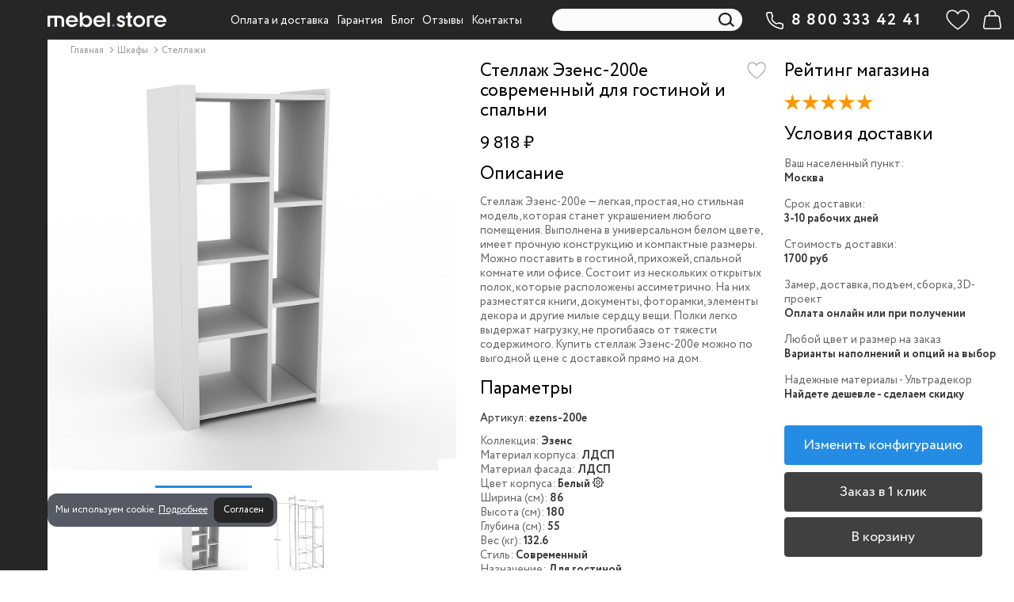

--- FILE ---
content_type: text/html; charset=utf-8
request_url: https://mebel.store/stellazhi/1000-ezens-200e.html
body_size: 17533
content:
<!DOCTYPE HTML><html lang="ru-ru" prefix="og: https://ogp.me/ns#"><head><meta charset="utf-8" /><title>Купить Стеллаж Эзенс-200e цена 9 818 ₽ в интернет магазине Мебель стор</title><meta class="description" name="description" content="Стеллаж Эзенс-200e — легкая, простая, но стильная модель, которая станет украшением любого помещения. Выполнена в универсальном белом цвете, имеет прочную конструкцию и компактные размеры. Можно по..." /><meta name="viewport" content="width=device-width, minimum-scale=0.25, maximum-scale=1.6, initial-scale=1.0" /><meta name="apple-mobile-web-app-capable" content="yes" /><meta class="opengraph_title" property="og:title" content="Купить Стеллаж Эзенс-200e цена 9 818 ₽ в интернет магазине Мебель стор"/><meta class="opengraph_description" property="og:description" content="Стеллаж Эзенс-200e — легкая, простая, но стильная модель, которая станет украшением любого помещения. Выполнена в универсальном белом цвете, имеет прочную конструкцию и компактные размеры. Можно по..."/><meta class="opengraph" property="og:image" content="https://mebel.store/68893-home_default/0fcee59f93f95715c21dfa3811a81d03.jpg"/><meta class="opengraph" property="og:type" content="website"/><meta class="opengraph" property="og:url" content="https://mebel.store/stellazhi/1000-ezens-200e.html"/><meta name="robots" class="robots" content="index,follow" /><link rel="canonical" class="canonical" href="https://mebel.store/stellazhi/1000-ezens-200e.html"><link rel="apple-touch-icon" sizes="180x180" href="/img/favicon/apple-touch-icon.png"><link rel="icon" type="image/png" sizes="32x32" href="/img/favicon/favicon-32x32.png"><link rel="icon" type="image/png" sizes="16x16" href="/img/favicon/favicon-16x16.png"><link rel="manifest" href="/img/favicon/site.webmanifest"><link rel="mask-icon" href="/img/favicon/safari-pinned-tab.svg" color="#141414"><link rel="shortcut icon" href="/img/favicon/favicon.ico"><meta name="apple-mobile-web-app-title" content="mebel.store"><meta name="application-name" content="mebel.store"><meta name="msapplication-TileColor" content="#222020"><meta name="msapplication-config" content="/img/favicon/browserconfig.xml"><meta name="theme-color" content="#ffffff"><link rel="dns-prefetch" href="//mc.yandex.ru/"><link rel="preconnect" href="//mc.yandex.ru/"><link rel="dns-prefetch" href="//top-fwz1.mail.ru/"><link rel="preconnect" href="//top-fwz1.mail.ru/"><link rel="preload" href="https://mebel.store/themes/mebtheme/fonts/circe/circe-light.woff2" as="font" type="font/woff2" crossorigin="anonymous"><link rel="preload" href="https://mebel.store/themes/mebtheme/fonts/circe/circe-regular.woff2" as="font" type="font/woff2" crossorigin="anonymous"><link rel="preload" href="https://mebel.store/themes/mebtheme/fonts/circe/circe-bold.woff2" as="font" type="font/woff2" crossorigin="anonymous"><style>@font-face {
    font-family: 'Circe';
    font-style: normal;
    font-weight: 300;
    font-display: swap;
    src: url('//mebel.store/themes/mebtheme/fonts/circe/circe-light.woff2') format('woff2');
  }
  @font-face {
    font-family: 'Circe';
    font-style: normal;
    font-weight: 400;
    font-display: swap;
    src: url('//mebel.store/themes/mebtheme/fonts/circe/circe-regular.woff2') format('woff2');
  }
  @font-face {
    font-family: 'Circe';
    font-style: normal;
    font-weight: 700;
    font-display: swap;
    src: url('//mebel.store/themes/mebtheme/fonts/circe/circe-bold.woff2') format('woff2');
  }</style><link rel="stylesheet" href="https://mebel.store/themes/mebtheme/cache/v_6633_07995f5e05a129592178be8fa0c836b5_all.css" type="text/css" media="all" /><link rel="stylesheet" href="https://mebel.store/themes/mebtheme/cache/v_6633_182c872b094c57f7f2f5803fe91c5a39_print.css" type="text/css" media="print" /> <script id="variables" type="text/javascript">var CUSTOMIZE_TEXTFIELD = 1;
var FancyboxI18nClose = 'Закрыть';
var FancyboxI18nNext = 'Следующая';
var FancyboxI18nPrev = 'Предыдущая';
var LS_Meta = {"v":"6.6.7"};
var PS_CATALOG_MODE = '0';
var addedTranslation = 'Перейти в корзину';
var ajax_allowed = true;
var ajaxsearch = false;
var allowBuyWhenOutOfStock = true;
var attribute_anchor_separator = '-';
var attributesCombinations = [];
var availableLaterValue = '';
var availableNowValue = '';
var baseDir = 'https://mebel.store/';
var baseUri = 'https://mebel.store/';
var blocksearch_type = 'top';
var carthref = 'https://mebel.store/quick-order';
var comparator_max_item = 20;
var comparedProductsIds = [];
var contentOnly = false;
var currency = {"id":1,"name":"Ruble","iso_code":"RUB","iso_code_num":"643","sign":"\u20bd","blank":"1","conversion_rate":"1.000000","deleted":"0","format":"2","decimals":"1","active":"1","prefix":"","suffix":" \u20bd","id_shop_list":null,"force_id":false};
var currencyBlank = 1;
var currencyFormat = 2;
var currencyRate = 1;
var currencySign = '₽';
var currentDate = '2026-01-18 13:39:55';
var customerGroupWithoutTax = false;
var customizationFields = false;
var customizationId = null;
var customizationIdMessage = 'Модификация №';
var default_eco_tax = 0;
var delete_txt = 'Удалить';
var displayList = false;
var displayPrice = 0;
var doesntExist = 'This combination does not exist for this product. Please select another combination.';
var doesntExistNoMore = 'This product is no longer in stock';
var doesntExistNoMoreBut = 'with those attributes but is available with others.';
var ecotaxTax_rate = 0;
var fieldRequired = 'Please fill in all the required fields before saving your customization.';
var freeProductTranslation = 'Бесплатно!';
var freeShippingTranslation = 'Бесплатная доставка!';
var generated_date = 1768732795;
var groupReduction = 0;
var hasDeliveryAddress = false;
var highDPI = false;
var idDefaultImage = 68893;
var id_lang = 1;
var id_product = 1000;
var img_dir = 'https://mebel.store/themes/mebtheme/img/';
var img_prod_dir = 'https://mebel.store/img/p/';
var img_ps_dir = 'https://mebel.store/img/';
var instantsearch = false;
var isGuest = 0;
var isLogged = 0;
var isMobile = false;
var jqZoomEnabled = true;
var maxQuantityToAllowDisplayOfLastQuantityMessage = 0;
var max_item = 'Вы не можете добавить больше 20 изделий в избранное';
var min_item = 'Please select at least one product';
var minimalQuantity = 1;
var noTaxForThisProduct = true;
var oosHookJsCodeFunctions = [];
var page_name = 'product';
var priceDisplayMethod = 0;
var priceDisplayPrecision = 0;
var productAvailableForOrder = true;
var productBasePriceTaxExcl = 9818;
var productBasePriceTaxExcluded = 9818;
var productBasePriceTaxIncl = 9818;
var productHasAttributes = false;
var productPrice = 9818;
var productPriceTaxExcluded = 9818;
var productPriceTaxIncluded = 9818;
var productPriceWithoutReduction = 9818;
var productReference = 'ezens-200e';
var productShowPrice = true;
var productUnitPriceRatio = 0;
var product_configurator_params = {"ajax_url":"https:\/\/mebel.store\/product-configurator","types_feature":[{"name":"texture","group":false},{"name":"content","group":false},{"name":"select","group":false}],"template":{"right_block":"<div class=\"feature-right block-scroll\"><\/div>","select_feature":"<div class=\"feature-left_footer-itm\"><div class=\"feature-left_footer-itm-label\">%name%:<\/div><div> <select class=\"select-feature\" name=\"feature[%id_feature%]\"><\/select><\/div><\/div>","select_feature_option":"<option value=\"%option_value%\" %selected_attr%>%option_name% %impact%<\/option>","texture_feature":"<div id=\"%id%\"><div class=\"item-feature_value-header %hidden%\"><div class=\"item-feature_value-header-wrap\"> %name%<\/div><\/div><div class=\"item-feature_value-main\"><\/div><\/div>","texture_feature_point":"<div class=\"\"><div class=\"item-feature_value-itm-wrap\"> <input class=\"select-feature input-texture\" type=\"radio\" name=\"feature[%id_feature%]\" value=\"%url_value%\" title=\"%name%\"><div class=\"item-feature_value-itm %active_class_name%\"><div class=\"item-feature_value-img\" style=\"background-image: url(%image_url%);\"><\/div><div class=\"item-feature_value-title\"> %name%<p style=\"font-size:10px;\">\u0446\u0435\u043d\u0430 \u043f\u043e \u0437\u0430\u043f\u0440\u043e\u0441\u0443<\/p><\/div><div class=\"impact\"> %impact%<\/div><\/div><\/div><div class=\"item-feature_quick-itm\"><div class=\"item-feature_quick-img\"> <img src=\"%image_url%\" loading=\"lazy\" decoding=\"async\"><\/div><div class=\"item-feature_quick-title\">%name%<\/div><\/div><\/div>","texture_view":"<div class=\"feature-left_footer-itm\"><div class=\"feature-left_footer-itm-wrap\"> <input type=\"hidden\" name=\"feature[%id_feature%]\" value=\"%value%\"><div class=\"feature-left_footer-itm-label\">%feature_name%:<\/div><div class=\"feature-left_footer-itm-color-block\"><div class=\"feature-left_footer-itm-color\" style=\"background-image: url(%image_url_small%);\"><\/div><div class=\"feature-left_footer-itm-title\">%feature_value%<\/div><\/div><\/div><div class=\"feature-left_quick-itm\"><div class=\"item-feature_quick-img\"> <img src=\"%image_url%\" loading=\"lazy\" decoding=\"async\"><\/div><div class=\"item-feature_quick-title\">%feature_value%<\/div><\/div><\/div>","content_feature":"<div id=\"%id%\"><div class=\"item-feature_value-header %hidden%\"><div class=\"item-feature_value-header-wrap\"> %name%<\/div><\/div><div class=\"item-feature_value-main\"><\/div><\/div>","content_feature_point":"<div class=\"\"><div class=\"item-feature_value-itm-wrap\"> <input class=\"select-feature input-texture\" type=\"radio\" name=\"feature[%id_feature%]\" value=\"%url_value%\" title=\"%name%\"><div class=\"item-feature_value-itm %active_class_name%\"><div class=\"item-feature_value-img\" style=\"background-image: url(%image_url%);\"><\/div><div class=\"item-feature_value-title\"> %name%<\/div><div class=\"impact\"> %impact%<\/div><\/div><\/div><div class=\"item-feature_quick-itm\"><div class=\"item-feature_quick-img\"> <img src=\"%image_url%\" loading=\"lazy\" decoding=\"async\"><\/div><div class=\"item-feature_quick-title\">%name%<\/div><\/div><\/div>","content_view":"<input type=\"hidden\" name=\"feature[%id_feature%]\" value=\"\">","right_feature_group":"<div class=\"item-feature\"><div class=\"item-feature_header\"><div class=\"item-feature_header-wrap\"><div class=\"item-feature_header-left\"><div class=\"item-feature_header-title\">%name%<\/div><\/div><div class=\"item-feature_header-right\"><div class=\"item-feature_header-opt\">%count%<\/div> <svg class=\"item-feature_header-svg\" width=\"15\" height=\"11\" viewBox=\"0 0 15 11\" fill=\"none\" xmlns=\"http:\/\/www.w3.org\/2000\/svg\"> <path d=\"M2 2.875L7.5 8.875L13 2.875\" stroke=\"currentColor\"><\/path> <\/svg><\/div><\/div><\/div><div class=\"item-feature_main\"><div class=\"item-feature_main-wrap\"><div class=\"item-feature_main-wrap-block\"><div class=\" item-feature_main-content\"><div class=\"block-scroll\" style=\"margin-right: -17px;\"><div class=\"\"><div class=\"item-feature_main-content-wrap\"><div class=\"item-feature_value\"><\/div><\/div><\/div><\/div><\/div><\/div><\/div><\/div><\/div>","right_feature_simple":"<div class=\"item-feature\"><div class=\"item-feature_header\"><div class=\"item-feature_header-wrap\"><div class=\"item-feature_header-left\"><div class=\"item-feature_header-title\">%name%<\/div><\/div><div class=\"item-feature_header-right\"><div class=\"item-feature_header-opt\">%count%<\/div> <svg class=\"item-feature_header-svg\" width=\"15\" height=\"11\" viewBox=\"0 0 15 11\" fill=\"none\" xmlns=\"http:\/\/www.w3.org\/2000\/svg\"> <path d=\"M2 2.875L7.5 8.875L13 2.875\" stroke=\"currentColor\"><\/path> <\/svg><\/div><\/div><\/div><div class=\"item-feature_main\"><div class=\"item-feature_main-wrap\"><div class=\"item-feature_main-wrap-block\"><div class=\" item-feature_main-content\"><div class=\"block-scroll\" style=\"margin-right: -17px;\"><div class=\"\"><div class=\"item-feature_main-content-wrap\"><div class=\"item-feature_value\"><\/div><\/div><\/div><\/div><\/div><\/div><\/div><\/div><\/div>","right_group_icon":"<img class=\"item-feature_header-img \" src=\"%src%\" alt=\"\">"}};
var product_fileButtonHtml = 'Choose File';
var product_fileDefaultHtml = 'No file selected';
var product_specific_price = [];
var quantitiesDisplayAllowed = false;
var quantityAvailable = 0;
var quickView = true;
var reduction_percent = 0;
var reduction_price = 0;
var removingLinkText = 'удалить товар из корзины';
var roundMode = 2;
var specific_currency = false;
var specific_price = 0;
var static_token = '5652633517a67a2952b226dd376bb3bc';
var stock_management = 0;
var taxRate = 0;
var toBeDetermined = 'To be determined';
var token = '5652633517a67a2952b226dd376bb3bc';
var uploading_in_progress = 'Uploading in progress, please be patient.';
var usingSecureMode = true;</script> <script src="https://mebel.store/themes/mebtheme/cache/v_1925_b2b1e5a02c01b6f7ef8d1a395a9e558c.js"></script> <script type="application/ld+json">[{
  "@context": "https://schema.org",
  "@type": "WebSite",
  "url": "https://mebel.store/",
  "potentialAction": {
    "@type": "SearchAction",
    "target": "https://mebel.store/search?orderby=reference&orderway=asc&search_query={search_term}",
    "query-input": "required name=search_term" }
},
{
  "@context" : "https://schema.org",
  "@type" : "Person",
  "url" : "https://mebel.store/",
  "name" : "Мебель стор",
  "sameAs" : ["https:\/\/vk.com\/vk.mebel.store","https:\/\/t.me\/www_mebel_store","https:\/\/www.facebook.com\/103998225524599","https:\/\/www.instagram.com\/www_mebel.store","https:\/\/www.youtube.com\/channel\/UCrb0Sjbbi7L0_nbRpdU9iWA"]
}]</script><style type="text/css"></style> <script type="text/javascript">setTimeout(function() {
    $(function(){
        var auto_time = 0 * 1000,
            test_mode = 0;

        if(test_mode == 1 && $.cookie('procookie')) {
            $.cookie('procookie', null);
        }

        function cookieanimate() {
            var position = 1;

            if($.cookie('procookie') == 1) {
                return false;
            }

            if($(".procookie").is(":visible") ) {
                if(position == 1) {
                    $('.procookie').hide();
                    $('.procookie-bg').hide();
                } else {
                    $('.procookie').hide();
                    $('.procookie-bg').hide();
                }
            } else if (!$(".procookie").hasClass("closed")) {
                if(position == 1) {
                    $('.procookie').show();
                    $('.procookie-bg').show();
                } else {
                    $('.procookie').show();
                    $('.procookie-bg').show();
                }
            }
        }

        if ($.cookie('procookie') != 1) {
            cookieanimate();
        }

        $(".procookie-close").click(function(){
            cookieanimate();
            if(test_mode == 0) {
                $.cookie('procookie', '1', { expires: 365, path: '/'});
            }
            $(".procookie").addClass("closed");
            $('.procookie-bg').hide();
        });

        $('.procookie-more').click(function () {
            $('#modal-cookie-warning').css("display", "block");
            $(".fade").css("opacity", 1);
        });

        $('.btn-close').click(function () {
            $('#modal-cookie-warning').css("display", "none");
            $(".fade").css("opacity", 0);
        });

        // jQuery: Закрытие элемента по клику за пределами его области (вне элемента)
        // https://misha.blog/jquery/klik-vne-elementa.html
        $(document).mouseup(function (e){ // событие клика по веб-документу
            var div = $(".modal-content"); // тут указываем ID элемента
            if (!div.is(e.target) // если клик был не по нашему блоку
                && div.has(e.target).length === 0) { // и не по его дочерним элементам
                $('#modal-cookie-warning').css("display", "none");
                $(".fade").css("opacity", 0);
            }
        });

        if(auto_time > 0) {
            setTimeout(cookieanimate, auto_time);
        }


    });
}, 3001);</script> <div style="display: none" class="procookie-bg"></div><div style="display: none" class="procookie"><div class=""> <span>Мы используем cookie.</span> <a class="procookie-more" href="#">&#1055;&#1086;&#1076;&#1088;&#1086;&#1073;&#1085;&#1077;&#1077;</a> <a class="procookie-close btn btn-sm">&#1057;&#1086;&#1075;&#1083;&#1072;&#1089;&#1077;&#1085;</a></div></div><aside class="modal fade modal-cookie-warning" id="modal-cookie-warning" tabindex="-1" aria-labelledby="modal-cookie-warning__title" aria-modal="true" role="dialog" style="display: none; top: 0px; left: 0px;"><div class="modal-dialog modal-dialog-centered modal-md modal-dialog--layered-desktop"><div class="modal-content"><header class="modal-header"><p class="modal-title h2 fs-24p text--half-border" id="modal-cookie-warning__title">Что такое Cookie?</p> <button type="button" class="btn-close close btn-close--white" data-bs-dismiss="modal" aria-label="Закрыть"></button> </header><div class="modal-body"><p>Cookie включают в себя: сведения о местоположении; тип, язык и версию операционной системы и браузера; сведения об используемом устройстве. Данные обрабатываются для предоставления наших услуг и улучшения качества работы нашего веб-сайта и сервисов.</p><p>Продолжая использовать наш сайт, вы соглашаетесь на обработку файлов cookie.</p></div></div></div> </aside>  <script type="text/javascript" >(function(m,e,t,r,i,k,a){m[i]=m[i]||function(){(m[i].a=m[i].a||[]).push(arguments)}; m[i].l=1*new Date();k=e.createElement(t),a=e.getElementsByTagName(t)[0],k.async=1,k.src=r,a.parentNode.insertBefore(k,a)}) (window, document, "script", "https://mc.yandex.ru/metrika/tag.js", "ym"); ym(82324189, "init", { clickmap:true, trackLinks:true, accurateTrackBounce:true, ecommerce:"dataLayer" });</script>   <script>var stop_bind_event_for_facebook = false;
var _tmr = window._tmr || (window._tmr = []);
_tmr.push({id: "3232544", type: "pageView", start: (new Date()).getTime()});
(function (d, w, id) {
  if (d.getElementById(id)) return;
  var ts = d.createElement("script"); ts.type = "text/javascript"; ts.async = true; ts.id = id;
  ts.src = "https://top-fwz1.mail.ru/js/code.js";
  var f = function () {var s = d.getElementsByTagName("script")[0]; s.parentNode.insertBefore(ts, s);};
  if (w.opera == "[object Opera]") { d.addEventListener("DOMContentLoaded", f, false); } else { f(); }
})(document, window, "topmailru-code");

jQuery(document).ready(function($) {
	$(window).on('popstate', function() {
		if (window.page_name_for_history == 'product') {
			window.page_name_for_history = false;
		}
	});
});</script>  <script defer>var _rcct ="f02415fdafc12d5c6334509b4ab138378de6408e95d4fc5a825946a35c979375";
      !function(t){
          var a = t.getElementsByTagName("head")[0];
          var c = t.createElement("script");
          c.type="text/javascript";
          c.src="//c.retailcrm.tech/widget/loader.js";
          a.appendChild(c);
      }(document);</script>  <script>(function(w, d, s, o){
  var j = d.createElement(s); j.async = true; j.src = '//script.marquiz.ru/v2.js';j.onload = function() {
    if (document.readyState !== 'loading') Marquiz.init(o);
    else document.addEventListener("DOMContentLoaded", function() {
      Marquiz.init(o);
    });
  };
  d.head.insertBefore(j, d.head.firstElementChild);
})(window, document, 'script', {
    host: '//quiz.marquiz.ru',
    region: 'eu',
    id: '63e25ac39dbf3d004f7bfe82',
    autoOpen: false,
    autoOpenFreq: 'once',
    openOnExit: false,
    disableOnMobile: false
  }
);</script> </head><body id="product" class="product product-1000 product-0fcee59f93f95715c21dfa3811a81d03 category-65 category-stellazhi show-left-column hide-right-column lang_ru"><noscript><div><img src="https://mc.yandex.ru/watch/82324189" style="position:absolute; left:-9999px;" alt="" /></div></noscript> <noscript><div> <img src="https://top-fwz1.mail.ru/counter?id=3232544;js=na" style="border:0;position:absolute;left:-9999px;" alt="Top.Mail.Ru" /></div></noscript><div class="header-container"> <header id="header" class="Fixed mm-slideout"><div class="col-xs-12 col-sm-12 col-lg-12"><div id="scrolltop"> <i class="icon icon-angle-up" aria-hidden="true"></i></div><div class="nav"><div class=""><div class="row"> <nav class="clearfix"><div id="header_logo" class="route-view hidden-xs"> <a href="https://mebel.store/" title="Мебель стор"> <img class="logo img-responsive img-center" src="https://mebel.store/themes/mebtheme/img/mobile_logo.svg" alt="Мебель стор" /> </a></div><div id="block_top_menu" class="clearfix hidden-xs"><ul class="sf-menu clearfix menu-content"><li><a href="/content/4-how-to-pay-get" title="Оплата и доставка">Оплата и доставка</a></li><li><a href="/content/5-guarantee" title="Гарантия">Гарантия</a></li><li><a href="/blog" title="Блог">Блог</a></li><li><a href="/content/15-reviews" title="Отзывы">Отзывы</a></li><li><a href="/content/6-contacts" title="Контакты">Контакты</a></li></ul></div><div id="search_block_top" class="clearfix"><form id="searchbox" method="get" action="//mebel.store/search" > <input type="hidden" name="controller" value="search" /> <input type="hidden" name="orderby" value="reference" /> <input type="hidden" name="orderway" value="asc" /> <input class="search_query form-control " type="text" id="search_query_top" name="search_query" placeholder="Поиск" value="" /> <button type="submit" name="submit_search" class="btn btn-default button-search"> <span>Поиск</span> </button></form></div><div class="shop-phone text-center"> <a href="tel:8-800-333-42-41" rel="nofollow"><strong>8 800 333 42 41</strong></a><div class="shop-phone-desc"><p>каждый день с 08:00 до 20:00</p><p>звонок по России бесплатный</p></div></div><div class="compare-form route-view"> <a class="btn bt_compare" href="https://mebel.store/products-comparison" title="Избранные" disabled="disabled" rel="nofollow"> <span class="total-compare-val">0</span> </a> <input type="hidden" name="compare_product_count" class="compare_product_count" value="0" /> <input type="hidden" name="compare_product_list" class="compare_product_list" value="" /></div> <script>window.page_name_for_history = 'compare_product_list';</script> <div class="cart-wrapper clearfix"><div class="shopping_cart"> <a class="empty" href="https://mebel.store/quick-order" title="Просмотр корзины" rel="nofollow"> <span class="ajax_cart_quantity unvisible">0</span> </a><div class="cart_block block exclusive"><div class="block_content"><div class="cart_block_list"><p class="cart_block_no_products"> Нет товаров</p><div class="cart-prices"><div class="cart-prices-line last-line"> <span class="price cart_block_total ajax_block_cart_total">0 ₽</span> <span>Итого, к оплате:</span></div></div><p class="cart-buttons"> <a id="button_order_cart" class="btn btn-default button button-small" href="https://mebel.store/quick-order" title="Оформить заказ" rel="nofollow"> <span>Оформить заказ</span> </a></p></div></div></div></div></div> </nav></div></div></div></div> </header></div><div id="page"><div class="columns-wrapper clearfix"><div id="left-container" class="left-container"><div id="left_column" class="column"><div id="categories_block_left" class="block hidden-xs"><div class="copy_ul"></div><div id="mobilemenu" class="block_content"><div class="mobilemenu-wrap"><div class="mobilemenu_ul clearfix"><div class="mobilemenu_title-first"></div><ul class="tree dhtml"><li class="route-view"> <a rel="nofollow noopener noreferrer" href="https://quiz.mebel.store" title="Мебель на заказ"> <span class="route-view_img-title"> <span class="route-view_img-title-wrap"> Мебель на заказ </span> </span> </a></li></ul><div class="mobilemenu_title">Категории</div><ul class="tree two dhtml"><li class="route-view node-id_4"><a href="https://mebel.store/4-shkafy" class="category-link " title="Шкафы"> <span class="route-view_img-title"> <span class="route-view_img-title-wrap"> Шкафы </span> </span> </a><ul><li class="route-view "><div class="category-link"> <span class="route-view_img-title"> <span class="route-view_img-title-wrap"> Тип </span> </span></div><ul><li class="route-view "><a href="/22-shkafy-kupe" class="category-link " title="шкафы-купе"> <span class="route-view_img-title"> <span class="route-view_img-title-wrap"> шкафы-купе </span> </span> </a></li><li class="route-view "><a href="/25-raspashnye-shkafy" class="category-link " title="распашные шкафы"> <span class="route-view_img-title"> <span class="route-view_img-title-wrap"> распашные шкафы </span> </span> </a></li><li class="route-view "><a href="/24-uglovye-shkafy" class="category-link " title="угловые шкафы"> <span class="route-view_img-title"> <span class="route-view_img-title-wrap"> угловые шкафы </span> </span> </a></li><li class="route-view "><a href="/65-stellazhi" class="category-link " title="стеллажи"> <span class="route-view_img-title"> <span class="route-view_img-title-wrap"> стеллажи </span> </span> </a></li><li class="route-view "><a href="/66-polki" class="category-link " title="полки"> <span class="route-view_img-title"> <span class="route-view_img-title-wrap"> полки </span> </span> </a></li><li class="route-view "><a href="/67-garderobnye-sistemy" class="category-link " title="гардеробные"> <span class="route-view_img-title"> <span class="route-view_img-title-wrap"> гардеробные </span> </span> </a></li><li class="route-view last "><a href="/127-shkafy-vitriny" class="category-link " title="шкафы-витрины"> <span class="route-view_img-title"> <span class="route-view_img-title-wrap"> шкафы-витрины </span> </span> </a></li></ul></li><li class="route-view "><div class="category-link"> <span class="route-view_img-title"> <span class="route-view_img-title-wrap"> Конструкция </span> </span></div><ul><li class="route-view "><a href="/86-shkafy-dvukhdvernye" class="category-link " title="двухдверные"> <span class="route-view_img-title"> <span class="route-view_img-title-wrap"> двухдверные </span> </span> </a></li><li class="route-view "><a href="/87-shkafy-trekhdvernye" class="category-link " title="трехдверные"> <span class="route-view_img-title"> <span class="route-view_img-title-wrap"> трехдверные </span> </span> </a></li><li class="route-view last "><a href="/88-shkafy-s-zerkalom" class="category-link " title="с зеркалом"> <span class="route-view_img-title"> <span class="route-view_img-title-wrap"> с зеркалом </span> </span> </a></li></ul></li><li class="route-view "><div class="category-link"> <span class="route-view_img-title"> <span class="route-view_img-title-wrap"> Цвет </span> </span></div><ul><li class="route-view "><a href="/89-shkafy-belye" class="category-link " title="белые"> <span class="route-view_img-title"> <span class="route-view_img-title-wrap"> белые </span> </span> </a></li><li class="route-view "><a href="/90-shkafy-chernye" class="category-link " title="черные"> <span class="route-view_img-title"> <span class="route-view_img-title-wrap"> черные </span> </span> </a></li><li class="route-view last "><a href="/91-shkafy-serye" class="category-link " title="серые"> <span class="route-view_img-title"> <span class="route-view_img-title-wrap"> серые </span> </span> </a></li></ul></li><li class="route-view "><div class="category-link"> <span class="route-view_img-title"> <span class="route-view_img-title-wrap"> Стиль </span> </span></div><ul><li class="route-view "><a href="/92-shkafy-sovremennye" class="category-link " title="современные"> <span class="route-view_img-title"> <span class="route-view_img-title-wrap"> современные </span> </span> </a></li><li class="route-view last "><a href="/93-shkafy-klassicheskie" class="category-link " title="классические"> <span class="route-view_img-title"> <span class="route-view_img-title-wrap"> классические </span> </span> </a></li></ul></li><li class="route-view last "><div class="category-link"> <span class="route-view_img-title"> <span class="route-view_img-title-wrap"> Коллекция </span> </span></div><ul><li class="route-view "><a href="/95-shkafy-mebikea" class="category-link " title="mebikea"> <span class="route-view_img-title"> <span class="route-view_img-title-wrap"> mebikea </span> </span> </a></li><li class="route-view "><a href="/96-shkafy-versal" class="category-link " title="версаль"> <span class="route-view_img-title"> <span class="route-view_img-title-wrap"> версаль </span> </span> </a></li><li class="route-view "><a href="/97-shkafy-millenium" class="category-link " title="миллениум"> <span class="route-view_img-title"> <span class="route-view_img-title-wrap"> миллениум </span> </span> </a></li><li class="route-view "><a href="/98-garderobnye-titan" class="category-link " title="титан"> <span class="route-view_img-title"> <span class="route-view_img-title-wrap"> титан </span> </span> </a></li><li class="route-view "><a href="/126-shkafy-biznes" class="category-link " title="бизнес"> <span class="route-view_img-title"> <span class="route-view_img-title-wrap"> бизнес </span> </span> </a></li><li class="route-view last "><a href="/128-shkafy-i-stellazhi-rustik" class="category-link " title="рустик"> <span class="route-view_img-title"> <span class="route-view_img-title-wrap"> рустик </span> </span> </a></li></ul></li></ul></li><li class="route-view node-id_6"><a href="https://mebel.store/6-kukhni" class="category-link " title="Кухни"> <span class="route-view_img-title"> <span class="route-view_img-title-wrap"> Кухни </span> </span> </a><ul><li class="route-view node-id_14"><a href="https://mebel.store/14-kukhonnye-garnitury" class="category-link " title="Кухонные гарнитуры"> <span class="route-view_img-title"> <span class="route-view_img-title-wrap"> Кухонные гарнитуры </span> </span> </a></li><li class="route-view node-id_68"><a href="https://mebel.store/68-modulnye-kukhni" class="category-link " title="Модульные кухни"> <span class="route-view_img-title"> <span class="route-view_img-title-wrap"> Модульные кухни </span> </span> </a></li><li class="route-view node-id_16"><a href="https://mebel.store/16-kukhonnye-shkafy" class="category-link " title="Кухонные шкафы"> <span class="route-view_img-title"> <span class="route-view_img-title-wrap"> Кухонные шкафы </span> </span> </a></li><li class="route-view node-id_99"><a href="https://mebel.store/99-uglovye-kukhonnye-shkafy" class="category-link " title="Угловые кухонные шкафы"> <span class="route-view_img-title"> <span class="route-view_img-title-wrap"> Угловые кухонные шкафы </span> </span> </a></li><li class="route-view node-id_100"><a href="https://mebel.store/100-kukhonnye-shkafy-vitriny" class="category-link " title="Кухонные шкафы витрины"> <span class="route-view_img-title"> <span class="route-view_img-title-wrap"> Кухонные шкафы витрины </span> </span> </a></li><li class="route-view node-id_101"><a href="https://mebel.store/101-shkafy-dlya-vstraivaemoj-tekhniki" class="category-link " title="Шкафы для встраиваемой техники"> <span class="route-view_img-title"> <span class="route-view_img-title-wrap"> Шкафы для встраиваемой техники </span> </span> </a></li><li class="route-view node-id_102"><a href="https://mebel.store/102-verkhnie-kukhonnye-shkafy" class="category-link " title="Верхние кухонные шкафы"> <span class="route-view_img-title"> <span class="route-view_img-title-wrap"> Верхние кухонные шкафы </span> </span> </a></li><li class="route-view node-id_103"><a href="https://mebel.store/103-nizhnie-kukhonnye-shkafy" class="category-link " title="Нижние кухонные шкафы"> <span class="route-view_img-title"> <span class="route-view_img-title-wrap"> Нижние кухонные шкафы </span> </span> </a></li><li class="route-view node-id_104"><a href="https://mebel.store/104-navesnye-kukhonnye-shkafy" class="category-link " title="Навесные кухонные шкафы"> <span class="route-view_img-title"> <span class="route-view_img-title-wrap"> Навесные кухонные шкафы </span> </span> </a></li><li class="route-view node-id_105"><a href="https://mebel.store/105-shkafy-pod-vytyazhku" class="category-link " title="Шкафы под вытяжку"> <span class="route-view_img-title"> <span class="route-view_img-title-wrap"> Шкафы под вытяжку </span> </span> </a></li><li class="route-view node-id_106"><a href="https://mebel.store/106-shkafy-pod-sushku-posudy" class="category-link " title="Шкафы под сушку посуды"> <span class="route-view_img-title"> <span class="route-view_img-title-wrap"> Шкафы под сушку посуды </span> </span> </a></li><li class="route-view node-id_107"><a href="https://mebel.store/107-navesnye-uglovye-shkafy" class="category-link " title="Навесные угловые шкафы"> <span class="route-view_img-title"> <span class="route-view_img-title-wrap"> Навесные угловые шкафы </span> </span> </a></li><li class="route-view node-id_108"><a href="https://mebel.store/108-navesnye-otkrytye-shkafy" class="category-link " title="Навесные открытые шкафы"> <span class="route-view_img-title"> <span class="route-view_img-title-wrap"> Навесные открытые шкафы </span> </span> </a></li><li class="route-view node-id_109"><a href="https://mebel.store/109-navesnye-radiusnye-shkafy" class="category-link " title="Навесные радиусные шкафы"> <span class="route-view_img-title"> <span class="route-view_img-title-wrap"> Навесные радиусные шкафы </span> </span> </a></li><li class="route-view node-id_110"><a href="https://mebel.store/110-navesnye-skoshennye-shkafy" class="category-link " title="Навесные скошенные шкафы"> <span class="route-view_img-title"> <span class="route-view_img-title-wrap"> Навесные скошенные шкафы </span> </span> </a></li><li class="route-view node-id_111"><a href="https://mebel.store/111-navesnye-shkafy-s-karuselnoj-dveryu" class="category-link " title="Навесные шкафы с карусельной дверью"> <span class="route-view_img-title"> <span class="route-view_img-title-wrap"> Навесные шкафы с карусельной дверью </span> </span> </a></li><li class="route-view node-id_112"><a href="https://mebel.store/112-napolnye-kukhonnye-shkafy" class="category-link " title="Напольные кухонные шкафы"> <span class="route-view_img-title"> <span class="route-view_img-title-wrap"> Напольные кухонные шкафы </span> </span> </a></li><li class="route-view node-id_113"><a href="https://mebel.store/113-shkafy-penaly-dlya-kukhni" class="category-link " title="Шкафы пеналы для кухни"> <span class="route-view_img-title"> <span class="route-view_img-title-wrap"> Шкафы пеналы для кухни </span> </span> </a></li><li class="route-view node-id_114"><a href="https://mebel.store/114-butylochnicy-dlya-kukhni" class="category-link " title="Бутылочницы для кухни"> <span class="route-view_img-title"> <span class="route-view_img-title-wrap"> Бутылочницы для кухни </span> </span> </a></li><li class="route-view node-id_119"><a href="https://mebel.store/119-tumby-i-shkafy-pod-mojku" class="category-link " title="Тумбы и шкафы под мойку"> <span class="route-view_img-title"> <span class="route-view_img-title-wrap"> Тумбы и шкафы под мойку </span> </span> </a></li><li class="route-view node-id_115"><a href="https://mebel.store/115-tumby-i-shkafy-pod-dukhovku" class="category-link " title="Тумбы и шкафы под духовку"> <span class="route-view_img-title"> <span class="route-view_img-title-wrap"> Тумбы и шкафы под духовку </span> </span> </a></li><li class="route-view node-id_120"><a href="https://mebel.store/120-napolnye-uglovye-shkafy" class="category-link " title="Напольные угловые шкафы"> <span class="route-view_img-title"> <span class="route-view_img-title-wrap"> Напольные угловые шкафы </span> </span> </a></li><li class="route-view node-id_121"><a href="https://mebel.store/121-napolnye-otkrytye-shkafy" class="category-link " title="Напольные открытые шкафы"> <span class="route-view_img-title"> <span class="route-view_img-title-wrap"> Напольные открытые шкафы </span> </span> </a></li><li class="route-view node-id_117"><a href="https://mebel.store/117-napolnye-radiusnye-shkafy" class="category-link " title="Напольные радиусные шкафы"> <span class="route-view_img-title"> <span class="route-view_img-title-wrap"> Напольные радиусные шкафы </span> </span> </a></li><li class="route-view node-id_116"><a href="https://mebel.store/116-napolnye-skoshennye-shkafy" class="category-link " title="Напольные скошенные шкафы"> <span class="route-view_img-title"> <span class="route-view_img-title-wrap"> Напольные скошенные шкафы </span> </span> </a></li><li class="route-view node-id_118"><a href="https://mebel.store/118-stoleshnicy-dlya-kukhni" class="category-link " title="Столешницы для кухни"> <span class="route-view_img-title"> <span class="route-view_img-title-wrap"> Столешницы для кухни </span> </span> </a></li><li class="route-view node-id_15"><a href="https://mebel.store/15-kukhonnye-stoly" class="category-link " title="Кухонные столы"> <span class="route-view_img-title"> <span class="route-view_img-title-wrap"> Кухонные столы </span> </span> </a></li><li class="route-view last node-id_17"><a href="https://mebel.store/17-obedennye-ugolki" class="category-link " title="Обеденные уголки"> <span class="route-view_img-title"> <span class="route-view_img-title-wrap"> Обеденные уголки </span> </span> </a></li></ul></li><li class="route-view node-id_8"><a href="https://mebel.store/8-prikhozhie" class="category-link " title="Прихожие"> <span class="route-view_img-title"> <span class="route-view_img-title-wrap"> Прихожие </span> </span> </a><ul><li class="route-view node-id_30"><a href="https://mebel.store/30-prikhozhie-kupe" class="category-link " title="Прихожие купе"> <span class="route-view_img-title"> <span class="route-view_img-title-wrap"> Прихожие купе </span> </span> </a></li><li class="route-view node-id_33"><a href="https://mebel.store/33-malenkie-prikhozhie" class="category-link " title="Маленькие прихожие"> <span class="route-view_img-title"> <span class="route-view_img-title-wrap"> Маленькие прихожие </span> </span> </a></li><li class="route-view node-id_32"><a href="https://mebel.store/32-uzkie-prikhozhie" class="category-link " title="Узкие прихожие"> <span class="route-view_img-title"> <span class="route-view_img-title-wrap"> Узкие прихожие </span> </span> </a></li><li class="route-view node-id_75"><a href="https://mebel.store/75-bolshie-prikhozhie" class="category-link " title="Большие прихожие"> <span class="route-view_img-title"> <span class="route-view_img-title-wrap"> Большие прихожие </span> </span> </a></li><li class="route-view node-id_74"><a href="https://mebel.store/74-uglovye-prikhozhie" class="category-link " title="Угловые прихожие"> <span class="route-view_img-title"> <span class="route-view_img-title-wrap"> Угловые прихожие </span> </span> </a></li><li class="route-view node-id_69"><a href="https://mebel.store/69-modulnye-prikhozhie" class="category-link " title="Модульные прихожие"> <span class="route-view_img-title"> <span class="route-view_img-title-wrap"> Модульные прихожие </span> </span> </a></li><li class="route-view node-id_31"><a href="https://mebel.store/31-sovremennye-prikhozhie" class="category-link " title="Современные прихожие"> <span class="route-view_img-title"> <span class="route-view_img-title-wrap"> Современные прихожие </span> </span> </a></li><li class="route-view node-id_71"><a href="https://mebel.store/71-veshalki-v-prikhozhuyu" class="category-link " title="Вешалки в прихожую"> <span class="route-view_img-title"> <span class="route-view_img-title-wrap"> Вешалки в прихожую </span> </span> </a></li><li class="route-view node-id_72"><a href="https://mebel.store/72-obuvnicy-v-prikhozhuyu" class="category-link " title="Обувницы в прихожую"> <span class="route-view_img-title"> <span class="route-view_img-title-wrap"> Обувницы в прихожую </span> </span> </a></li><li class="route-view node-id_123"><a href="https://mebel.store/123-prikhozhie-loft" class="category-link " title="Прихожие Лофт"> <span class="route-view_img-title"> <span class="route-view_img-title-wrap"> Прихожие Лофт </span> </span> </a></li><li class="route-view last node-id_124"><a href="https://mebel.store/124-prikhozhie-mebikea" class="category-link " title="Прихожие Mebikea"> <span class="route-view_img-title"> <span class="route-view_img-title-wrap"> Прихожие Mebikea </span> </span> </a></li></ul></li><li class="route-view node-id_7"><a href="https://mebel.store/7-stenki" class="category-link " title="Стенки"> <span class="route-view_img-title"> <span class="route-view_img-title-wrap"> Стенки </span> </span> </a><ul><li class="route-view node-id_26"><a href="https://mebel.store/26-stenki-sovremennye" class="category-link " title="Стенки современные"> <span class="route-view_img-title"> <span class="route-view_img-title-wrap"> Стенки современные </span> </span> </a></li><li class="route-view node-id_27"><a href="https://mebel.store/27-stenki-pod-televizor" class="category-link " title="Стенки под телевизор"> <span class="route-view_img-title"> <span class="route-view_img-title-wrap"> Стенки под телевизор </span> </span> </a></li><li class="route-view node-id_28"><a href="https://mebel.store/28-stenki-nedorogie" class="category-link " title="Стенки недорогие"> <span class="route-view_img-title"> <span class="route-view_img-title-wrap"> Стенки недорогие </span> </span> </a></li><li class="route-view last node-id_29"><a href="https://mebel.store/29-modulnye-stenki" class="category-link " title="Модульные стенки"> <span class="route-view_img-title"> <span class="route-view_img-title-wrap"> Модульные стенки </span> </span> </a></li></ul></li><li class="route-view node-id_9"><a href="https://mebel.store/9-stoly" class="category-link " title="Столы"> <span class="route-view_img-title"> <span class="route-view_img-title-wrap"> Столы </span> </span> </a><ul><li class="route-view node-id_46"><a href="https://mebel.store/46-stoly-pismennye" class="category-link " title="Столы письменные"> <span class="route-view_img-title"> <span class="route-view_img-title-wrap"> Столы письменные </span> </span> </a></li><li class="route-view node-id_47"><a href="https://mebel.store/47-stoly-kompyuternye" class="category-link " title="Столы компьютерные"> <span class="route-view_img-title"> <span class="route-view_img-title-wrap"> Столы компьютерные </span> </span> </a></li><li class="route-view node-id_48"><a href="https://mebel.store/48-stoly-obedennye" class="category-link " title="Столы обеденные"> <span class="route-view_img-title"> <span class="route-view_img-title-wrap"> Столы обеденные </span> </span> </a></li><li class="route-view node-id_49"><a href="https://mebel.store/49-stoly-zhurnalnye" class="category-link " title="Столы журнальные"> <span class="route-view_img-title"> <span class="route-view_img-title-wrap"> Столы журнальные </span> </span> </a></li><li class="route-view node-id_85"><a href="https://mebel.store/85-tualetnye-stoliki" class="category-link " title="Туалетные столики"> <span class="route-view_img-title"> <span class="route-view_img-title-wrap"> Туалетные столики </span> </span> </a></li><li class="route-view node-id_94"><a href="https://mebel.store/94-stoly-stellazhi" class="category-link " title="Столы-стеллажи"> <span class="route-view_img-title"> <span class="route-view_img-title-wrap"> Столы-стеллажи </span> </span> </a></li><li class="route-view last node-id_125"><a href="https://mebel.store/125-stoly-igrovye" class="category-link " title="Столы игровые"> <span class="route-view_img-title"> <span class="route-view_img-title-wrap"> Столы игровые </span> </span> </a></li></ul></li><li class="route-view node-id_10"><a href="https://mebel.store/10-komody-i-tumby" class="category-link " title="Комоды и тумбы"> <span class="route-view_img-title"> <span class="route-view_img-title-wrap"> Комоды и тумбы </span> </span> </a><ul><li class="route-view node-id_50"><a href="https://mebel.store/50-komody" class="category-link " title="Комоды"> <span class="route-view_img-title"> <span class="route-view_img-title-wrap"> Комоды </span> </span> </a></li><li class="route-view node-id_51"><a href="https://mebel.store/51-shkafy-komody" class="category-link " title="Шкафы-комоды"> <span class="route-view_img-title"> <span class="route-view_img-title-wrap"> Шкафы-комоды </span> </span> </a></li><li class="route-view node-id_52"><a href="https://mebel.store/52-tumby" class="category-link " title="Тумбы"> <span class="route-view_img-title"> <span class="route-view_img-title-wrap"> Тумбы </span> </span> </a></li><li class="route-view node-id_53"><a href="https://mebel.store/53-tumby-pod-televizor" class="category-link " title="Тумбы под телевизор"> <span class="route-view_img-title"> <span class="route-view_img-title-wrap"> Тумбы под телевизор </span> </span> </a></li><li class="route-view node-id_70"><a href="https://mebel.store/70-modulnye-komody" class="category-link " title="Модульные комоды"> <span class="route-view_img-title"> <span class="route-view_img-title-wrap"> Модульные комоды </span> </span> </a></li><li class="route-view last node-id_122"><a href="https://mebel.store/122-komody-mebikea" class="category-link " title="Комоды Mebikea"> <span class="route-view_img-title"> <span class="route-view_img-title-wrap"> Комоды Mebikea </span> </span> </a></li></ul></li><li class="route-view node-id_5"><a href="https://mebel.store/5-krovati" class="category-link " title="Кровати"> <span class="route-view_img-title"> <span class="route-view_img-title-wrap"> Кровати </span> </span> </a><ul><li class="route-view node-id_34"><a href="https://mebel.store/34-odnospalnye-krovati" class="category-link " title="Односпальные кровати"> <span class="route-view_img-title"> <span class="route-view_img-title-wrap"> Односпальные кровати </span> </span> </a></li><li class="route-view node-id_35"><a href="https://mebel.store/35-dvuspalnye-krovati" class="category-link " title="Двуспальные кровати"> <span class="route-view_img-title"> <span class="route-view_img-title-wrap"> Двуспальные кровати </span> </span> </a></li><li class="route-view node-id_36"><a href="https://mebel.store/36-krovati-transformery" class="category-link " title="Кровати-трансформеры"> <span class="route-view_img-title"> <span class="route-view_img-title-wrap"> Кровати-трансформеры </span> </span> </a></li><li class="route-view node-id_37"><a href="https://mebel.store/37-spalnye-garnitury" class="category-link " title="Спальные гарнитуры"> <span class="route-view_img-title"> <span class="route-view_img-title-wrap"> Спальные гарнитуры </span> </span> </a></li><li class="route-view node-id_76"><a href="https://mebel.store/76-dvukhyarusnye-krovati" class="category-link " title="Двухъярусные кровати"> <span class="route-view_img-title"> <span class="route-view_img-title-wrap"> Двухъярусные кровати </span> </span> </a></li><li class="route-view node-id_77"><a href="https://mebel.store/77-krovati-s-podemnym-mekhanizmom" class="category-link " title="Кровати с подъемным механизмом"> <span class="route-view_img-title"> <span class="route-view_img-title-wrap"> Кровати с подъемным механизмом </span> </span> </a></li><li class="route-view node-id_78"><a href="https://mebel.store/78-uglovye-krovati" class="category-link " title="Угловые кровати"> <span class="route-view_img-title"> <span class="route-view_img-title-wrap"> Угловые кровати </span> </span> </a></li><li class="route-view node-id_79"><a href="https://mebel.store/79-bolshie-krovati" class="category-link " title="Большие кровати"> <span class="route-view_img-title"> <span class="route-view_img-title-wrap"> Большие кровати </span> </span> </a></li><li class="route-view last node-id_81"><a href="https://mebel.store/81-detskie-krovati" class="category-link " title="Детские кровати"> <span class="route-view_img-title"> <span class="route-view_img-title-wrap"> Детские кровати </span> </span> </a></li></ul></li></ul><div class="mobilemenu_title">Интерьеры</div><ul class="tree dhtml"><li class="route-view node-id_57"><a href="https://mebel.store/57-mebel-dlya-gostinoj" class="category-link " title="Мебель для гостиной"> <span class="route-view_img-title"> <span class="route-view_img-title-wrap"> Мебель для гостиной </span> </span> </a></li><li class="route-view node-id_58"><a href="https://mebel.store/58-mebel-dlya-spalni" class="category-link " title="Мебель для спальни"> <span class="route-view_img-title"> <span class="route-view_img-title-wrap"> Мебель для спальни </span> </span> </a></li><li class="route-view node-id_59"><a href="https://mebel.store/59-mebel-dlya-prikhozhej" class="category-link " title="Мебель для прихожей"> <span class="route-view_img-title"> <span class="route-view_img-title-wrap"> Мебель для прихожей </span> </span> </a></li><li class="route-view node-id_60"><a href="https://mebel.store/60-mebel-dlya-kukhni" class="category-link " title="Мебель для кухни"> <span class="route-view_img-title"> <span class="route-view_img-title-wrap"> Мебель для кухни </span> </span> </a></li><li class="route-view node-id_61"><a href="https://mebel.store/61-mebel-dlya-podrostkov" class="category-link " title="Мебель для подростков"> <span class="route-view_img-title"> <span class="route-view_img-title-wrap"> Мебель для подростков </span> </span> </a><ul><li class="route-view node-id_82"><a href="https://mebel.store/82-ugolki-dlya-podrostkov" class="category-link " title="Уголки для подростков"> <span class="route-view_img-title"> <span class="route-view_img-title-wrap"> Уголки для подростков </span> </span> </a></li><li class="route-view last node-id_83"><a href="https://mebel.store/83-komnaty-dlya-podrostkov" class="category-link " title="Комнаты для подростков"> <span class="route-view_img-title"> <span class="route-view_img-title-wrap"> Комнаты для подростков </span> </span> </a></li></ul></li><li class="route-view node-id_62"><a href="https://mebel.store/62-mebel-dlya-ofisa" class="category-link " title="Мебель для офиса"> <span class="route-view_img-title"> <span class="route-view_img-title-wrap"> Мебель для офиса </span> </span> </a></li></ul><div class="mobilemenu_title">Материал</div><ul class="tree dhtml"><li class="route-view last node-id_63"><a href="https://mebel.store/63-korpusnaya-mebel" class="category-link " title="Корпусная мебель"> <span class="route-view_img-title"> <span class="route-view_img-title-wrap"> Корпусная мебель </span> </span> </a></li></ul><div class="footer-container" style="display: block;"><div id="footer"><div class="bold text-center"> © 2021-2026 mebel.store</div></div></div></div></div></div></div> <script>function openMenuChild(e) {
            e.prev('.grower').trigger( "click" );
            e.attr("onclick", "CloseMenuChild($(this));");
            console.log('fff');
        }

        function CloseMenuChild(e) {
            e.prev('.grower').trigger( "click" );
            e.attr("onclick", "openMenuChild($(this)); return false;");
        }

        $('close-panel').on('click', function() {
            $(this).parent('ul').toggleClass('active');
        });

        $('.mobilemenu_ul > ul > li').mouseenter(function () {
                var current_ul = $(this).find('ul:first');
                $(".copy_ul").empty();
                $(current_ul).clone().appendTo(".copy_ul");

        })
        // $('a').hover(function () {
        //     $(".copy_ul").empty();
        // })

        $('body').on('mouseleave', '.copy_ul', function(){
            $(".copy_ul").empty();
            $("#mobilemenu").removeClass('active');
        });

        $("body").on('click', '.category-link', function () {
            $(".copy_ul").empty();
            $("#mobilemenu").removeClass('active');
        });</script> </div></div><div id="columns-container" class="columns-container col-xs-12 col-sm-12 col-lg-12"><div class="content-wrapper"><div id="center_column" class="center_column"><div id="columns" class=" container"><div itemscope itemtype="https://schema.org/Product"><div class="primary_block row product-navigation position-relactive route-view" data-id-product-configuration="46898"><div class="col-md-12"><div class="breadcrumb clearfix"><ol itemscope itemtype="https://schema.org/BreadcrumbList" class="clearfix"><li itemprop="itemListElement" itemscope itemtype="https://schema.org/ListItem"> <a itemprop="item" href="https://mebel.store/" title="Вернуться на Главную"> <span itemprop="name">Главная</span> </a><meta itemprop="position" content="1" /></li><li itemprop="itemListElement" itemscope itemtype="https://schema.org/ListItem"><a itemprop="item" href="https://mebel.store/4-shkafy" title="Шкафы"><icon> <svg xmlns="https://www.w3.org/2000/svg" width="32" height="32" viewBox="0 0 32 32"> <path fill="currentColor" d="M10.181 30.934c-.75.75-1.965.75-2.715 0s-.75-1.965 0-2.715l13.576-13.576c.75-.75 1.965-.75 2.715 0s.75 1.965 0 2.715L10.181 30.934z"></path> <path fill="currentColor" d="M7.466 3.781c-.75-.75-.75-1.965 0-2.715s1.965-.75 2.715 0l13.576 13.576c.75.75.75 1.965 0 2.715s-1.965.75-2.715 0L7.466 3.781z"></path> </svg> </icon><span itemprop="name">Шкафы</span></a><meta itemprop="position" content="2" /></li><li itemprop="itemListElement" itemscope itemtype="https://schema.org/ListItem"><a itemprop="item" href="https://mebel.store/65-stellazhi" title="Стеллажи"><icon> <svg xmlns="https://www.w3.org/2000/svg" width="32" height="32" viewBox="0 0 32 32"> <path fill="currentColor" d="M10.181 30.934c-.75.75-1.965.75-2.715 0s-.75-1.965 0-2.715l13.576-13.576c.75-.75 1.965-.75 2.715 0s.75 1.965 0 2.715L10.181 30.934z"></path> <path fill="currentColor" d="M7.466 3.781c-.75-.75-.75-1.965 0-2.715s1.965-.75 2.715 0l13.576 13.576c.75.75.75 1.965 0 2.715s-1.965.75-2.715 0L7.466 3.781z"></path> </svg> </icon><span itemprop="name">Стеллажи</span></a><meta itemprop="position" content="3" /></li></ol></div></div><div class="row" style="overflow: hidden; position: relative"><div class="row"><div class="pb-main-block col-md-9"><div id="pb-main-block-wrap" class="pb-main-block-wrap row"><div class="pb-left-column col-xs-12 col-md-7"><div id="image-block" class="clearfix"><div class="medal_block"></div><ul class="slider-for"><li><div class="MagicZoom fancybox" data-image="https://mebel.store/68893-large_default/0fcee59f93f95715c21dfa3811a81d03.jpg" data-options="expand: off; hint: off;" href="https://mebel.store/68893-large_default/0fcee59f93f95715c21dfa3811a81d03.jpg"> <img class="lazy img-responsive" src="https://mebel.store/68893-large_default/0fcee59f93f95715c21dfa3811a81d03.jpg" data-src="https://mebel.store/68893-large_default/0fcee59f93f95715c21dfa3811a81d03.jpg" alt="Стеллаж Эзенс-200e современный для гостиной и спальни - фото 1 large" title="Стеллаж Эзенс-200e современный для гостиной и спальни - фото 1 large" copyright="c mebel.store" width="800" height="800" itemprop="image"/></div></li><li><div class="MagicZoom fancybox" data-image="https://mebel.store/69086-large_default/0fcee59f93f95715c21dfa3811a81d03.jpg" data-options="expand: off; hint: off;" href="https://mebel.store/69086-large_default/0fcee59f93f95715c21dfa3811a81d03.jpg"> <img class="lazy img-responsive" data-src="https://mebel.store/69086-large_default/0fcee59f93f95715c21dfa3811a81d03.jpg" alt="Стеллаж Эзенс-200e современный для гостиной и спальни - фото 2 large" title="Стеллаж Эзенс-200e современный для гостиной и спальни - фото 2 large" copyright="c mebel.store" width="800" height="800" itemprop="image"/></div></li></ul></div><div id="views_block" class="clearfix "><div class="col-lg-12"><ul id="thumbs_list"><li> <a href="#" rel="{gallery: 'gal1', smallimage: 'https://mebel.store/68893-large_default/0fcee59f93f95715c21dfa3811a81d03.jpg',largeimage: 'https://mebel.store/68893-large_default/0fcee59f93f95715c21dfa3811a81d03.jpg'}" title="Стеллаж Эзенс-200e современный для гостиной и спальни - фото 1 small"> <img class="lazy_thumbs img-responsive" id="thumb_68893" src="https://mebel.store/68893-small_default/0fcee59f93f95715c21dfa3811a81d03.jpg" data-src="https://mebel.store/68893-small_default/0fcee59f93f95715c21dfa3811a81d03.jpg" alt="Стеллаж Эзенс-200e современный для гостиной и спальни - фото 1 small" title="Стеллаж Эзенс-200e современный для гостиной и спальни - фото 1 small" copyright="c mebel.store" width="200" height="200" itemprop="image"/> </a></li><li> <a href="#" rel="{gallery: 'gal1', smallimage: 'https://mebel.store/69086-large_default/0fcee59f93f95715c21dfa3811a81d03.jpg',largeimage: 'https://mebel.store/69086-large_default/0fcee59f93f95715c21dfa3811a81d03.jpg'}" title="Стеллаж Эзенс-200e современный для гостиной и спальни - фото 2 small"> <img class="lazy_thumbs img-responsive" id="thumb_69086" src="https://mebel.store/69086-small_default/0fcee59f93f95715c21dfa3811a81d03.jpg" data-src="https://mebel.store/69086-small_default/0fcee59f93f95715c21dfa3811a81d03.jpg" alt="Стеллаж Эзенс-200e современный для гостиной и спальни - фото 2 small" title="Стеллаж Эзенс-200e современный для гостиной и спальни - фото 2 small" copyright="c mebel.store" width="200" height="200" itemprop="image"/> </a></li></ul></div></div></div><div class="pb-center-column col-xs-12 col-md-5"><div class="pb-center-column-wrap"><div class="content_prices_wrap"><div><h1 class="h3 black" itemprop="name">Стеллаж Эзенс-200e современный для гостиной и спальни</h1> <a class="add_to_compare pull-right" href="#" rel="nofollow" data-id-product-configuration="46898" title="Добавить в избранные" onclick="if(typeof yaCounter82324189 != 'undefined') yaCounter82324189.reachGoal('addtocompare'); if(typeof ga != 'undefined') ga('send', 'event', 'favorites', 'addtocompare'); var _tmr = window._tmr || (window._tmr = []); _tmr.push({ id: '3232544', type: 'reachGoal', goal: 'AddToCompare' }); return true;"> <i></i> </a></div><div class="content_prices clearfix"> <span class="our_price_display" itemprop="offers" itemscope itemtype="https://schema.org/Offer"> <span style="display: none" itemprop="url" content="https://mebel.store/stellazhi/1000-ezens-200e.html"></span> <span style="display: none" itemprop="priceValidUntil">2026-12-31</span> <span id="our_price_display" class="price" itemprop="price" content="9818">9 818 ₽</span><meta itemprop="priceCurrency" content="RUB"/><link itemprop="itemCondition" href="https://schema.org/New"/><link itemprop="availability" href="https://schema.org/InStock"/> </span> <span id="old_price" class="hidden"> <span id="old_price_display"><span class="price"></span> </span> </span> <span id="reduction_percent" style="display:none;"> <span id="reduction_percent_display"></span> </span> <span id="reduction_amount" style="display:none"> <span id="reduction_amount_display"> </span> </span></div></div><h3 class="description-block">Описание</h3><div itemprop="description" id="description_block"><p>Стеллаж Эзенс-200e — легкая, простая, но стильная модель, которая станет украшением любого помещения. Выполнена в универсальном белом цвете, имеет прочную конструкцию и компактные размеры. Можно поставить в гостиной, прихожей, спальной комнате или офисе. Состоит из нескольких открытых полок, которые расположены ассиметрично. На них разместятся книги, документы, фоторамки, элементы декора и другие милые сердцу вещи. Полки легко выдержат нагрузку, не прогибаясь от тяжести содержимого. Купить стеллаж Эзенс-200e можно по выгодной цене с доставкой прямо на дом.</p></div><h3 class="product-reference">Параметры</h3><p id="product_reference"> <label>Артикул:</label> <span class="editable" itemprop="sku" content="ezens-200e">ezens-200e</span> <span class="editable" style="display: none" itemprop="gtin13" content="ezens-200e">ezens-200e</span></p><div class="table-data-sheet"><div class="odd"> <span>Коллекция:</span> <span>Эзенс</span></div><div class="even"> <span>Материал корпуса:</span> <span>ЛДСП</span></div><div class="odd"> <span>Материал фасада:</span> <span>ЛДСП</span></div><div class="even"> <span>Цвет корпуса:</span> <span>Белый</span> <span class="icon-to-constructor"><img src="/themes/mebtheme/img/configuration.svg"></span></div><div class="odd"> <span>Ширина (см):</span> <span>86</span></div><div class="even"> <span>Высота (см):</span> <span>180</span></div><div class="odd"> <span>Глубина (см):</span> <span>55</span></div><div class="even"> <span>Вес (кг):</span> <span>132.6</span></div><div class="odd"> <span>Стиль:</span> <span>Современный</span></div><div class="even"> <span>Назначение:</span> <span>Для гостиной</span></div><div class="odd"> <span>Производитель:</span> <span>mebel.store</span></div><div class="even"> <span>Страна производитель:</span> <span>Россия</span></div><div class="odd"> <span>Гарантия производителя:</span> <span>18 месяцев</span></div></div><div id="oosHook"></div></div><div class="show-more"> <span>Показать все</span> <span>Скрыть</span></div></div></div></div></div><div class="pb-right-column col-xs-12 col-md-3"><div class="review"> <a href="/content/15-reviews" title="Рейтинг магазина"><h3 style="margin-top: 0">Рейтинг магазина</h3> </a> <a href="/content/15-reviews" title="Рейтинг магазина"> <img src="/themes/mebtheme/img/rewiew-stars.png" alt="Рейтинг магазина"> </a></div><form id="buy_block" action="https://mebel.store/cart" method="post"><p class="hidden"> <input type="hidden" name="token" value="5652633517a67a2952b226dd376bb3bc"/> <input type="hidden" name="id_product" value="1000" id="product_page_product_id"/> <input type="hidden" name="add" value="1"/> <input type="hidden" name="id_product_attribute" id="idCombination" value=""/></p><div class="block prodhead" id="seosa_block_benefits"><h3>Условия доставки</h3><div class="block_content"><ul><div>Ваш населенный пункт:</div><li class="benefit"> <a href="javascript:void(0)" id="changeGeoLocation" target="_blank"><div class="benefit_desc">Москва</div> </a></li><div>Срок доставки:</div><li class="benefit"><div class="benefit_desc delivery_time">3-10 рабочих дней</div></li><div>Стоимость доставки:</div><li class="benefit"><div class="benefit_desc delivery_cost">1700 руб</div></li><div>Замер, доставка, подъем, сборка, 3D-проект</div><li class="benefit"><div class="benefit_desc">Оплата онлайн или при получении</div></li><div>Любой цвет и размер на заказ</div><li class="benefit"><div class="benefit_desc">Варианты наполнений и опций на выбор</div></li><h2 class="benefit_title">Надежные материалы - Ультрадекор</h2><li class="benefit"><h2 class="benefit_desc">Найдете дешевле - сделаем скидку</h2></li></ul></div></div><div class="dgeolocation_stage" style="display: none;"></div><div id="dgeolocation_header" style="display: none;"><div class="dgeolocation_title">Выберите ваш регион<span class="dgeolocation_close"></span></div> <input type="text" id="searchCity" placeholder="Начните вводить регион"><div class="list_cities_wrapper"></div><div class="other-cities"> <span>Для клиентов других городов России, Казахстана, Киргизии, Беларуси,</span> <span class="other-cities_important">cтоимость услуг уточняйте у менеджера</span><div><span>по телефону: </span><a href="tel:88003334241">8 800 333 42 41</a></div></div></div> <script>if (typeof window.list_cities != 'undefined') {
        $(window.list_cities).appendTo('.list_cities_wrapper');
    } else {
        $.ajax({
            url: '/',
            dataType: 'json',
            data: {method: 'loadCitiesForGeolocation'},
            success: function (r) {
                if (!r.hasError) {
                    window.list_cities = r.list;
                    $(window.list_cities).appendTo('.list_cities_wrapper');
                }
            }
        });
    }</script> </form><p class="buttons_bottom_block no-print"> <button class="link-to-constructor" type="button"> <span>Изменить конфигурацию</span> </button></p> <script>$('body').children('.ocpc_stage, .one_click_product_checkout').remove();
        $('body').prepend($('.ocpc_stage, .one_click_product_checkout').remove());
        var fields_json = {"firstname":{"type":"text","label":"Firsname","validate":"isName","required":"0","visible":"1","position":"0","help":"a:1:{i:1;s:0:\"\";}","name":"firstname"},"lastname":{"type":"text","label":"Lastname","validate":"isName","required":"0","visible":"0","position":"1","help":"a:1:{i:1;s:0:\"\";}","name":"lastname"},"email":{"type":"text","label":"Email","validate":"isEmail","required":"0","visible":"0","position":"2","help":"a:1:{i:1;s:0:\"\";}","name":"email"},"phone":{"type":"text","label":"Home phone","validate":"isPhoneNumber","required":"0","visible":"0","position":"3","mask_visible":true,"help":"a:1:{i:1;s:0:\"\";}","mask_value":"","name":"phone"},"phone_mobile":{"type":"text","label":"Mobile phone","validate":"isPhoneNumber","required":"1","visible":"1","position":"4","mask_visible":true,"help":"a:1:{i:1;s:0:\"\";}","mask_value":"+7(999)999-99-99","name":"phone_mobile"},"address1":{"type":"text","label":"Address","validate":"isAddress","required":"0","visible":"0","position":"5","help":"a:1:{i:1;s:0:\"\";}","name":"address1"},"postcode":{"type":"text","label":"Postcode","validate":"isPostCode","required":"0","visible":"0","position":"6","help":"a:1:{i:1;s:0:\"\";}","name":"postcode"},"city":{"type":"text","label":"City","validate":"isCityName","required":"0","visible":"0","position":"7","help":"a:1:{i:1;s:0:\"\";}","name":"city"},"country":{"type":"select","label":"Country","validate":"isCountryName","required":"0","visible":"0","position":"8","help":"a:1:{i:1;s:0:\"\";}","name":"country"}};
        var success_message = "Ваш заказ успешно оформлен. В ближайшее время с Вами свяжется наш менеджер.";

        var ocpc_combinations = Object();
                $(function () {
            window.oldOCOCFindCombination = window.findCombination;
            window.findCombination = function (firstTime)
            {
                oldOCOCFindCombination(firstTime);
                changeOCPC();
            };
            changeOCPC();
        });
        function changeOCPC()
        {
            if (!$('#idCombination').val())
                return;

            var id_combination = parseInt($('#idCombination').val());
            if (!ocpc_combinations[id_combination]['available_for_order'])
            {
                $('#showOneClickCheckout').addClass('exclusive_disabled').attr('disabled', 'disabled');
                return false;
            }
            else
                $('#showOneClickCheckout').removeClass('exclusive_disabled').removeAttr('disabled');
            var form = $('.one_click_product_checkout');
            form.find('[name=id_product_attribute]').val(id_combination);
            form.find('.cover_product img').attr('src', ocpc_combinations[id_combination]['image']);
            form.find('.product_price .price').text(formatCurrency(ocpc_combinations[id_combination]['price'], currencyFormat, currencySign, currencyBlank));
            form.find('[id=quantity]').attr('data-price', ocpc_combinations[id_combination]['price']).data('price', ocpc_combinations[id_combination]['price']).trigger('keyup');
        }

        var enabled_payment = 0;</script> <div class="exclusive-block hidden-xs"> <a href="#" class="" id="showOneClickCheckout" onclick="if(typeof yaCounter82324189 != 'undefined') yaCounter82324189.reachGoal('oneclick'); if(typeof ga != 'undefined') ga('send', 'event', 'oneclick', 'oneclickopen'); var _tmr = window._tmr || (window._tmr = []); _tmr.push({ id: '3232544', type: 'reachGoal', goal: 'oneclick' }); return true;"> Заказ в 1 клик </a></div><div class="ocpc_stage" style="display: none" onclick="$('.one_click_product_checkout, .ocpc_stage').fadeOut(500);"></div><div class="form one_click_product_checkout" style="display: none"> <a href="#" id="cancelOneClickCheckout" title="Отмена"><i class="icon-remove"></i></a><h3 class="heading">Заказ в 1 клик</h3><div class="attr-container clearfix"><div class="field form_group cover_product"> <img src="/themes/mebtheme/img/empty.png" data-src="https://mebel.store/68893-home_default/0fcee59f93f95715c21dfa3811a81d03.jpg" class="lazy" alt="Стеллаж Эзенс-200e" ></div><div class="field form_group description_short"> <span>Стеллаж Эзенс-200e</span></div><div class="field form_group price_block"> <label>Цена:</label> <span class="total_price price">9 818 ₽</span></div></div><form class="std"> <input type="hidden" value="0" name="id_product_attribute"/><div class="_loader" style="display: none;"></div><div class="_error" style="display: none;"></div><div class="form_content col-md-12"><div class="row"><div class="field form_group"> <label class="field_name"></label> <input class="text" type="text" name="firstname" value="" id="ocpc_firstname" placeholder="Имя" ></div><div class="field form_group"> <label class="field_name"></label> <input class="text" type="tel" name="phone_mobile" value="" id="ocpc_phone_mobile" placeholder="Мобильный телефон" ></div> <script type="text/javascript">setTimeout(function() {
			$('.one_click_product_checkout input[name=phone_mobile]').inputmask('+7(999)999-99-99');
            }, 1000);
			$('.one_click_product_checkout input[name=phone_mobile]').on('focus click touchstart', function(e){
            setTimeout(function() {
            arr = $('.one_click_product_checkout input[name=phone_mobile]')[0].inputmask.maskset.buffer;
            arr.forEach(function(item, i, arr) {
                if (!isNaN(item)) {
                    num_phone_q = i;
                }
            });
            var el=document.getElementById('ocpc_phone_mobile');
            var phone_position = num_phone_q+1;
            el.focus();
            el.setSelectionRange(phone_position,phone_position);
            }, 400);
            });</script> <div class="submit"> <button type="button" id="submitOneClickCheckout"> отправить </button></div><p class="text-center"><a target="_blank" href="/content/3-terms-and-conditions-of-use">Я согласен (-на) с условиями сервиса</a></p></div></div></form><div class="field form_group quantity_container"> <label for="quantity">Количество:</label><div class="wrapper_quantity"> <input data-price="9818" type="text" id="quantity" value="1"></div></div></div><p id="add_to_cart" class="buttons_bottom_block no-print hidden-xs"> <button type="submit" name="Submit" onclick="if(typeof yaCounter82324189 != 'undefined') yaCounter82324189.reachGoal('cart'); if(typeof ga != 'undefined') ga('send', 'event', 'cart', 'cartadd'); var _tmr = window._tmr || (window._tmr = []); _tmr.push({ id: '3232544', type: 'reachGoal', goal: 'AddToCart' }); return true;" class="exclusive"> <span>В корзину</span> </button></p></div></div><section class="page-product-box blockproductscategory"><div class="productscategory_h3">Модель другого цвета</div><div id="productscategory_list" class="clearfix"><div class="row" style="overflow: hidden; position: relative"><ul class="product_list grid row bxslider_othercolor"><li class="ajax_block_product col-xs-12 col-sm-4 col-md-3 " > <a href="https://mebel.store/stellazhi/1001-ezens-200k.html" class="product-container"><div class="left-block"><div class="route-view product-image-container"><div class="product_img_link" title="Стеллаж Эзенс-200k" itemprop="url"><div> <img class="lazy_list replace-2x img-responsive" src="/themes/mebtheme/img/empty.png" data-src="https://mebel.store/68896-home_default/0fcee59f93f95715c21dfa3811a81d03.jpg" alt="Стеллаж Эзенс-200k современный для гостиной - фото 1 home" title="Стеллаж Эзенс-200k современный для гостиной - фото 1 home" copyright="c mebel.store" /></div><div class="product_img_block" style="display: none"><div class="product_img_btn"></div><div class="product_img_btn"></div><div class="product_img_content"> <img src="/themes/mebtheme/img/empty.png" data-src="https://mebel.store/69087-home_default/0fcee59f93f95715c21dfa3811a81d03.jpg" class="lazy_list replace-2x img-responsive" alt="Стеллаж Эзенс-200k современный для гостиной - фото 2 home" title="Стеллаж Эзенс-200k современный для гостиной - фото 2 home" copyright="c mebel.store" width="400" height="400"></div></div></div></div></div><div class="right-block"><div class="route-view"><div class="product-name" title="Стеллаж Эзенс-200k">Стеллаж Эзенс-200k</div></div><div class="feature-color"> <span class="feature-color-value">&#1044;&#1091;&#1073; &#1082;&#1088;&#1072;&#1092;&#1090; &#1079;&#1086;&#1083;&#1086;&#1090;&#1086;&#1081;</span></div><div class="content_price"> <span class="price product-price">9 998 ₽</span> <span style="display: none">9998</span> <span style="display: none">RUB</span></div><div class="button-container route-view"><div class=""><div class="button-container_feature-block"><div class=""><div class=""><div class="button-container_feature-header">Ширина</div><div class="button-container_feature-content">86 см</div></div></div> <span class="button-container_feature-separator">х</span><div class=""><div class=""><div class="button-container_feature-header">Высота</div><div class="button-container_feature-content">180 см</div></div></div> <span class="button-container_feature-separator">х</span><div class=""><div class=""><div class="button-container_feature-header">Глубина</div><div class="button-container_feature-content">55 см</div></div></div></div><div class="button-container_feature-title">Можно выбрать любой цвет и размер</div></div></div></div> </a><div class="compare"> <a class="add_to_compare" href="https://mebel.store/stellazhi/1001-ezens-200k.html" rel="nofollow" data-id-product-configuration="46041" onclick="yaCounter82324189.reachGoal('addtocompare'); if(typeof ga != 'undefined') ga('send', 'event', 'favorites', 'addtocompare'); var _tmr = window._tmr || (window._tmr = []); _tmr.push({ id: '3232544', type: 'reachGoal', goal: 'AddToCompare' }); return true;"> <i></i> </a></div> <script>setTimeout(function () {
                            $('.product_img_block').show();
                        }, 1000);</script> </li><li class="ajax_block_product col-xs-12 col-sm-4 col-md-3 " > <a href="https://mebel.store/stellazhi/1003-ezens-200i.html" class="product-container"><div class="left-block"><div class="route-view product-image-container"><div class="product_img_link" title="Стеллаж Эзенс-200i" itemprop="url"><div> <img class="lazy_list replace-2x img-responsive" src="/themes/mebtheme/img/empty.png" data-src="https://mebel.store/68902-home_default/0fcee59f93f95715c21dfa3811a81d03.jpg" alt="Стеллаж Эзенс-200i современный для гостиной - фото 1 home" title="Стеллаж Эзенс-200i современный для гостиной - фото 1 home" copyright="c mebel.store" /></div><div class="product_img_block" style="display: none"><div class="product_img_btn"></div><div class="product_img_btn"></div><div class="product_img_content"> <img src="/themes/mebtheme/img/empty.png" data-src="https://mebel.store/69089-home_default/0fcee59f93f95715c21dfa3811a81d03.jpg" class="lazy_list replace-2x img-responsive" alt="Стеллаж Эзенс-200i современный для гостиной - фото 2 home" title="Стеллаж Эзенс-200i современный для гостиной - фото 2 home" copyright="c mebel.store" width="400" height="400"></div></div></div></div></div><div class="right-block"><div class="route-view"><div class="product-name" title="Стеллаж Эзенс-200i">Стеллаж Эзенс-200i</div></div><div class="feature-color"> <span class="feature-color-value">&#1057;&#1086;&#1089;&#1085;&#1072; &#1073;&#1077;&#1083;&#1072;&#1103;</span></div><div class="content_price"> <span class="price product-price">11 616 ₽</span> <span style="display: none">11616</span> <span style="display: none">RUB</span></div><div class="button-container route-view"><div class=""><div class="button-container_feature-block"><div class=""><div class=""><div class="button-container_feature-header">Ширина</div><div class="button-container_feature-content">86 см</div></div></div> <span class="button-container_feature-separator">х</span><div class=""><div class=""><div class="button-container_feature-header">Высота</div><div class="button-container_feature-content">180 см</div></div></div> <span class="button-container_feature-separator">х</span><div class=""><div class=""><div class="button-container_feature-header">Глубина</div><div class="button-container_feature-content">55 см</div></div></div></div><div class="button-container_feature-title">Можно выбрать любой цвет и размер</div></div></div></div> </a><div class="compare"> <a class="add_to_compare" href="https://mebel.store/stellazhi/1003-ezens-200i.html" rel="nofollow" data-id-product-configuration="46609" onclick="yaCounter82324189.reachGoal('addtocompare'); if(typeof ga != 'undefined') ga('send', 'event', 'favorites', 'addtocompare'); var _tmr = window._tmr || (window._tmr = []); _tmr.push({ id: '3232544', type: 'reachGoal', goal: 'AddToCompare' }); return true;"> <i></i> </a></div> <script>setTimeout(function () {
                            $('.product_img_block').show();
                        }, 1000);</script> </li><li class="ajax_block_product col-xs-12 col-sm-4 col-md-3 " > <a href="https://mebel.store/stellazhi/999-ezens-200o.html" class="product-container"><div class="left-block"><div class="route-view product-image-container"><div class="product_img_link" title="Стеллаж Эзенс-200o" itemprop="url"><div> <img class="lazy_list replace-2x img-responsive" src="/themes/mebtheme/img/empty.png" data-src="https://mebel.store/68889-home_default/0fcee59f93f95715c21dfa3811a81d03.jpg" alt="Стеллаж Эзенс-200o современный для гостиной - фото 1 home" title="Стеллаж Эзенс-200o современный для гостиной - фото 1 home" copyright="c mebel.store" /></div><div class="product_img_block" style="display: none"><div class="product_img_btn"></div><div class="product_img_btn"></div><div class="product_img_content"> <img src="/themes/mebtheme/img/empty.png" data-src="https://mebel.store/69085-home_default/0fcee59f93f95715c21dfa3811a81d03.jpg" class="lazy_list replace-2x img-responsive" alt="Стеллаж Эзенс-200o современный для гостиной - фото 2 home" title="Стеллаж Эзенс-200o современный для гостиной - фото 2 home" copyright="c mebel.store" width="400" height="400"></div></div></div></div></div><div class="right-block"><div class="route-view"><div class="product-name" title="Стеллаж Эзенс-200o">Стеллаж Эзенс-200o</div></div><div class="feature-color"> <span class="feature-color-value">&#1040;&#1085;&#1090;&#1088;&#1072;&#1094;&#1080;&#1090;</span></div><div class="content_price"> <span class="price product-price">11 634 ₽</span> <span style="display: none">11634</span> <span style="display: none">RUB</span></div><div class="button-container route-view"><div class=""><div class="button-container_feature-block"><div class=""><div class=""><div class="button-container_feature-header">Ширина</div><div class="button-container_feature-content">86 см</div></div></div> <span class="button-container_feature-separator">х</span><div class=""><div class=""><div class="button-container_feature-header">Высота</div><div class="button-container_feature-content">180 см</div></div></div> <span class="button-container_feature-separator">х</span><div class=""><div class=""><div class="button-container_feature-header">Глубина</div><div class="button-container_feature-content">55 см</div></div></div></div><div class="button-container_feature-title">Можно выбрать любой цвет и размер</div></div></div></div> </a><div class="compare"> <a class="add_to_compare" href="https://mebel.store/stellazhi/999-ezens-200o.html" rel="nofollow" data-id-product-configuration="46028" onclick="yaCounter82324189.reachGoal('addtocompare'); if(typeof ga != 'undefined') ga('send', 'event', 'favorites', 'addtocompare'); var _tmr = window._tmr || (window._tmr = []); _tmr.push({ id: '3232544', type: 'reachGoal', goal: 'AddToCompare' }); return true;"> <i></i> </a></div> <script>setTimeout(function () {
                            $('.product_img_block').show();
                        }, 1000);</script> </li><li class="ajax_block_product col-xs-12 col-sm-4 col-md-3 " > <a href="https://mebel.store/stellazhi/1004-ezens-200q.html" class="product-container"><div class="left-block"><div class="route-view product-image-container"><div class="product_img_link" title="Стеллаж Эзенс-200q" itemprop="url"><div> <img class="lazy_list replace-2x img-responsive" src="/themes/mebtheme/img/empty.png" data-src="https://mebel.store/68905-home_default/0fcee59f93f95715c21dfa3811a81d03.jpg" alt="Стеллаж Эзенс-200q современный для гостиной - фото 1 home" title="Стеллаж Эзенс-200q современный для гостиной - фото 1 home" copyright="c mebel.store" /></div><div class="product_img_block" style="display: none"><div class="product_img_btn"></div><div class="product_img_btn"></div><div class="product_img_content"> <img src="/themes/mebtheme/img/empty.png" data-src="https://mebel.store/69090-home_default/0fcee59f93f95715c21dfa3811a81d03.jpg" class="lazy_list replace-2x img-responsive" alt="Стеллаж Эзенс-200q современный для гостиной - фото 2 home" title="Стеллаж Эзенс-200q современный для гостиной - фото 2 home" copyright="c mebel.store" width="400" height="400"></div></div></div></div></div><div class="right-block"><div class="route-view"><div class="product-name" title="Стеллаж Эзенс-200q">Стеллаж Эзенс-200q</div></div><div class="feature-color"> <span class="feature-color-value">&#1051;&#1072;&#1090;&#1090;&#1077;</span></div><div class="content_price"> <span class="price product-price">12 606 ₽</span> <span style="display: none">12606</span> <span style="display: none">RUB</span></div><div class="button-container route-view"><div class=""><div class="button-container_feature-block"><div class=""><div class=""><div class="button-container_feature-header">Ширина</div><div class="button-container_feature-content">86 см</div></div></div> <span class="button-container_feature-separator">х</span><div class=""><div class=""><div class="button-container_feature-header">Высота</div><div class="button-container_feature-content">180 см</div></div></div> <span class="button-container_feature-separator">х</span><div class=""><div class=""><div class="button-container_feature-header">Глубина</div><div class="button-container_feature-content">55 см</div></div></div></div><div class="button-container_feature-title">Можно выбрать любой цвет и размер</div></div></div></div> </a><div class="compare"> <a class="add_to_compare" href="https://mebel.store/stellazhi/1004-ezens-200q.html" rel="nofollow" data-id-product-configuration="46867" onclick="yaCounter82324189.reachGoal('addtocompare'); if(typeof ga != 'undefined') ga('send', 'event', 'favorites', 'addtocompare'); var _tmr = window._tmr || (window._tmr = []); _tmr.push({ id: '3232544', type: 'reachGoal', goal: 'AddToCompare' }); return true;"> <i></i> </a></div> <script>setTimeout(function () {
                            $('.product_img_block').show();
                        }, 1000);</script> </li><li class="ajax_block_product col-xs-12 col-sm-4 col-md-3 " > <a href="https://mebel.store/stellazhi/1002-ezens-200aj.html" class="product-container"><div class="left-block"><div class="route-view product-image-container"><div class="product_img_link" title="Стеллаж Эзенс-200aj" itemprop="url"><div> <img class="lazy_list replace-2x img-responsive" src="/themes/mebtheme/img/empty.png" data-src="https://mebel.store/68899-home_default/0fcee59f93f95715c21dfa3811a81d03.jpg" alt="Стеллаж Эзенс-200aj современный для гостиной - фото 1 home" title="Стеллаж Эзенс-200aj современный для гостиной - фото 1 home" copyright="c mebel.store" /></div><div class="product_img_block" style="display: none"><div class="product_img_btn"></div><div class="product_img_btn"></div><div class="product_img_content"> <img src="/themes/mebtheme/img/empty.png" data-src="https://mebel.store/69088-home_default/0fcee59f93f95715c21dfa3811a81d03.jpg" class="lazy_list replace-2x img-responsive" alt="Стеллаж Эзенс-200aj современный для гостиной - фото 2 home" title="Стеллаж Эзенс-200aj современный для гостиной - фото 2 home" copyright="c mebel.store" width="400" height="400"></div></div></div></div></div><div class="right-block"><div class="route-view"><div class="product-name" title="Стеллаж Эзенс-200aj">Стеллаж Эзенс-200aj</div></div><div class="feature-color"> <span class="feature-color-value">&#1057;&#1077;&#1088;&#1099;&#1081; &#1075;&#1088;&#1072;&#1092;&#1080;&#1090;</span></div><div class="content_price"> <span class="price product-price">10 537 ₽</span> <span style="display: none">10537</span> <span style="display: none">RUB</span></div><div class="button-container route-view"><div class=""><div class="button-container_feature-block"><div class=""><div class=""><div class="button-container_feature-header">Ширина</div><div class="button-container_feature-content">86 см</div></div></div> <span class="button-container_feature-separator">х</span><div class=""><div class=""><div class="button-container_feature-header">Высота</div><div class="button-container_feature-content">180 см</div></div></div> <span class="button-container_feature-separator">х</span><div class=""><div class=""><div class="button-container_feature-header">Глубина</div><div class="button-container_feature-content">55 см</div></div></div></div><div class="button-container_feature-title">Можно выбрать любой цвет и размер</div></div></div></div> </a><div class="compare"> <a class="add_to_compare" href="https://mebel.store/stellazhi/1002-ezens-200aj.html" rel="nofollow" data-id-product-configuration="129774" onclick="yaCounter82324189.reachGoal('addtocompare'); if(typeof ga != 'undefined') ga('send', 'event', 'favorites', 'addtocompare'); var _tmr = window._tmr || (window._tmr = []); _tmr.push({ id: '3232544', type: 'reachGoal', goal: 'AddToCompare' }); return true;"> <i></i> </a></div> <script>setTimeout(function () {
                            $('.product_img_block').show();
                        }, 1000);</script> </li></ul></div> <script>window.page_name_for_history = 'product_list';</script> </div> </section> <script>setTimeout(function () {
            if (!$(".bxslider_othercolor").hasClass('slick-slider')) {
                $('.bxslider_othercolor').slick({
                    infinite: true,
                    slidesToShow: 4,
                    slidesToScroll: 1,

                    responsive: [
                        {
                            breakpoint: 1024,
                            settings: {
                                slidesToShow: 3,
                                centerMode: true,
                                centerPadding: '3px'
                            }
                        },
                        {
                            breakpoint: 600,
                            settings: {
                                slidesToShow: 2,
                                centerMode: true,
                                centerPadding: '2px'
                            }
                        },

                        {
                            breakpoint: 480,
                            settings: {
                                slidesToShow: 2,
                                centerMode: true,
                                centerPadding: '2px'
                            }
                        }

                    ]

                });
            }
            $('.bxslider_othercolor').each(function () {
                $(this).find('.lazy_list').lazyload({
                    data_attribute: 'src',
                    container: this
                });
            });
		}, 500);</script> <section class="page-product-box blockproductscategory"><div class="productscategory_h3">Вам могут понравиться</div><div id="productscategory_list" class="clearfix"><div class="row" style="overflow: hidden; position: relative"><ul class="product_list grid row bxslider"><li class="ajax_block_product col-xs-12 col-sm-4 col-md-3 " > <a href="https://mebel.store/stellazhi/860-styuard-201e.html" class="product-container"><div class="left-block"><div class="route-view product-image-container"><div class="product_img_link" title="Стеллаж Стюард-201e" itemprop="url"><div> <img class="lazy_list replace-2x img-responsive" src="/themes/mebtheme/img/empty.png" data-src="https://mebel.store/71965-home_default/d7a259efb17e23e35c16cb485b05b9e7.jpg" alt="Стеллаж Стюард-201e современный для гостиной - фото 1 home" title="Стеллаж Стюард-201e современный для гостиной - фото 1 home" copyright="c mebel.store" /></div><div class="product_img_block" style="display: none"><div class="product_img_btn"></div><div class="product_img_btn"></div><div class="product_img_content"> <img src="/themes/mebtheme/img/empty.png" data-src="https://mebel.store/72321-home_default/d7a259efb17e23e35c16cb485b05b9e7.jpg" class="lazy_list replace-2x img-responsive" alt="Стеллаж Стюард-201e современный для гостиной - фото 2 home" title="Стеллаж Стюард-201e современный для гостиной - фото 2 home" copyright="c mebel.store" width="400" height="400"></div></div></div></div></div><div class="right-block"><div class="route-view"><div class="product-name" title="Стеллаж Стюард-201e">Стеллаж Стюард-201e</div></div><div class="feature-color"> <span class="feature-color-value">&#1041;&#1077;&#1083;&#1099;&#1081;</span></div><div class="content_price"> <span class="price product-price">1 852 ₽</span> <span style="display: none">1852</span> <span style="display: none">RUB</span></div><div class="button-container route-view"><div class=""><div class="button-container_feature-block"><div class=""><div class=""><div class="button-container_feature-header">Ширина</div><div class="button-container_feature-content">50 см</div></div></div> <span class="button-container_feature-separator">х</span><div class=""><div class=""><div class="button-container_feature-header">Высота</div><div class="button-container_feature-content">53 см</div></div></div> <span class="button-container_feature-separator">х</span><div class=""><div class=""><div class="button-container_feature-header">Глубина</div><div class="button-container_feature-content">20 см</div></div></div></div><div class="button-container_feature-title">Можно выбрать любой цвет и размер</div></div></div></div> </a><div class="compare"> <a class="add_to_compare" href="https://mebel.store/stellazhi/860-styuard-201e.html" rel="nofollow" data-id-product-configuration="46020" onclick="yaCounter82324189.reachGoal('addtocompare'); if(typeof ga != 'undefined') ga('send', 'event', 'favorites', 'addtocompare'); var _tmr = window._tmr || (window._tmr = []); _tmr.push({ id: '3232544', type: 'reachGoal', goal: 'AddToCompare' }); return true;"> <i></i> </a></div> <script>setTimeout(function () {
                            $('.product_img_block').show();
                        }, 1000);</script> </li><li class="ajax_block_product col-xs-12 col-sm-4 col-md-3 " > <a href="https://mebel.store/stellazhi/981-balk-201en.html" class="product-container"><div class="left-block"><div class="route-view product-image-container"><div class="product_img_link" title="Стеллаж Балк-201en" itemprop="url"><div> <img class="lazy_list replace-2x img-responsive" src="/themes/mebtheme/img/empty.png" data-src="https://mebel.store/68831-home_default/0fcee59f93f95715c21dfa3811a81d03.jpg" alt="Стеллаж Балк-201en современный для гостиной - фото 1 home" title="Стеллаж Балк-201en современный для гостиной - фото 1 home" copyright="c mebel.store" /></div><div class="product_img_block" style="display: none"><div class="product_img_btn"></div><div class="product_img_btn"></div><div class="product_img_content"> <img src="/themes/mebtheme/img/empty.png" data-src="https://mebel.store/69467-home_default/0fcee59f93f95715c21dfa3811a81d03.jpg" class="lazy_list replace-2x img-responsive" alt="Стеллаж Балк-201en современный для гостиной - фото 2 home" title="Стеллаж Балк-201en современный для гостиной - фото 2 home" copyright="c mebel.store" width="400" height="400"></div><div class="product_img_btn"></div><div class="product_img_content"> <img src="/themes/mebtheme/img/empty.png" data-src="https://mebel.store/72299-home_default/0fcee59f93f95715c21dfa3811a81d03.jpg" class="lazy_list replace-2x img-responsive" alt="Стеллаж Балк-201en современный для гостиной - фото 3 home" title="Стеллаж Балк-201en современный для гостиной - фото 3 home" copyright="c mebel.store" width="400" height="400"></div></div></div></div></div><div class="right-block"><div class="route-view"><div class="product-name" title="Стеллаж Балк-201en">Стеллаж Балк-201en</div></div><div class="feature-color"> <span class="feature-color-value">&#1041;&#1077;&#1083;&#1099;&#1081;</span></div><div class="content_price"> <span class="price product-price">13 587 ₽</span> <span style="display: none">13587</span> <span style="display: none">RUB</span></div><div class="button-container route-view"><div class=""><div class="button-container_feature-block"><div class=""><div class=""><div class="button-container_feature-header">Ширина</div><div class="button-container_feature-content">152.6 см</div></div></div> <span class="button-container_feature-separator">х</span><div class=""><div class=""><div class="button-container_feature-header">Высота</div><div class="button-container_feature-content">75.8 см</div></div></div> <span class="button-container_feature-separator">х</span><div class=""><div class=""><div class="button-container_feature-header">Глубина</div><div class="button-container_feature-content">40 см</div></div></div></div><div class="button-container_feature-title">Можно выбрать любой цвет и размер</div></div></div></div> </a><div class="compare"> <a class="add_to_compare" href="https://mebel.store/stellazhi/981-balk-201en.html" rel="nofollow" data-id-product-configuration="46317" onclick="yaCounter82324189.reachGoal('addtocompare'); if(typeof ga != 'undefined') ga('send', 'event', 'favorites', 'addtocompare'); var _tmr = window._tmr || (window._tmr = []); _tmr.push({ id: '3232544', type: 'reachGoal', goal: 'AddToCompare' }); return true;"> <i></i> </a></div> <script>setTimeout(function () {
                            $('.product_img_block').show();
                        }, 1000);</script> </li><li class="ajax_block_product col-xs-12 col-sm-4 col-md-3 " > <a href="https://mebel.store/stellazhi/74-styuard-200e.html" class="product-container"><div class="left-block"><div class="route-view product-image-container"><div class="product_img_link" title="Стеллаж Стюард-200e" itemprop="url"><div> <img class="lazy_list replace-2x img-responsive" src="/themes/mebtheme/img/empty.png" data-src="https://mebel.store/65369-home_default/d7a259efb17e23e35c16cb485b05b9e7.jpg" alt="Стеллаж Стюард-200e современный для гостиной - фото 1 home" title="Стеллаж Стюард-200e современный для гостиной - фото 1 home" copyright="c mebel.store" /></div><div class="product_img_block" style="display: none"><div class="product_img_btn"></div><div class="product_img_btn"></div><div class="product_img_content"> <img src="/themes/mebtheme/img/empty.png" data-src="https://mebel.store/65367-home_default/d7a259efb17e23e35c16cb485b05b9e7.jpg" class="lazy_list replace-2x img-responsive" alt="Стеллаж Стюард-200e современный для гостиной - фото 2 home" title="Стеллаж Стюард-200e современный для гостиной - фото 2 home" copyright="c mebel.store" width="400" height="400"></div></div></div></div></div><div class="right-block"><div class="route-view"><div class="product-name" title="Стеллаж Стюард-200e">Стеллаж Стюард-200e</div></div><div class="feature-color"> <span class="feature-color-value">&#1041;&#1077;&#1083;&#1099;&#1081;</span></div><div class="content_price"> <span class="price product-price">8 938 ₽</span> <span style="display: none">8938</span> <span style="display: none">RUB</span></div><div class="button-container route-view"><div class=""><div class="button-container_feature-block"><div class=""><div class=""><div class="button-container_feature-header">Ширина</div><div class="button-container_feature-content">152 см</div></div></div> <span class="button-container_feature-separator">х</span><div class=""><div class=""><div class="button-container_feature-header">Высота</div><div class="button-container_feature-content">147.5 см</div></div></div> <span class="button-container_feature-separator">х</span><div class=""><div class=""><div class="button-container_feature-header">Глубина</div><div class="button-container_feature-content">35 см</div></div></div></div><div class="button-container_feature-title">Можно выбрать любой цвет и размер</div></div></div></div> </a><div class="compare"> <a class="add_to_compare" href="https://mebel.store/stellazhi/74-styuard-200e.html" rel="nofollow" data-id-product-configuration="46015" onclick="yaCounter82324189.reachGoal('addtocompare'); if(typeof ga != 'undefined') ga('send', 'event', 'favorites', 'addtocompare'); var _tmr = window._tmr || (window._tmr = []); _tmr.push({ id: '3232544', type: 'reachGoal', goal: 'AddToCompare' }); return true;"> <i></i> </a></div> <script>setTimeout(function () {
                            $('.product_img_block').show();
                        }, 1000);</script> </li><li class="ajax_block_product col-xs-12 col-sm-4 col-md-3 " > <a href="https://mebel.store/stellazhi/987-grau-202en.html" class="product-container"><div class="left-block"><div class="route-view product-image-container"><div class="product_img_link" title="Стеллаж Грау-202en" itemprop="url"><div> <img class="lazy_list replace-2x img-responsive" src="/themes/mebtheme/img/empty.png" data-src="https://mebel.store/68851-home_default/0fcee59f93f95715c21dfa3811a81d03.jpg" alt="Стеллаж Грау-202en современный для гостиной - фото 1 home" title="Стеллаж Грау-202en современный для гостиной - фото 1 home" copyright="c mebel.store" /></div><div class="product_img_block" style="display: none"><div class="product_img_btn"></div><div class="product_img_btn"></div><div class="product_img_content"> <img src="/themes/mebtheme/img/empty.png" data-src="https://mebel.store/69479-home_default/0fcee59f93f95715c21dfa3811a81d03.jpg" class="lazy_list replace-2x img-responsive" alt="Стеллаж Грау-202en современный для гостиной - фото 2 home" title="Стеллаж Грау-202en современный для гостиной - фото 2 home" copyright="c mebel.store" width="400" height="400"></div><div class="product_img_btn"></div><div class="product_img_content"> <img src="/themes/mebtheme/img/empty.png" data-src="https://mebel.store/71886-home_default/0fcee59f93f95715c21dfa3811a81d03.jpg" class="lazy_list replace-2x img-responsive" alt="Стеллаж Грау-202en современный для гостиной - фото 3 home" title="Стеллаж Грау-202en современный для гостиной - фото 3 home" copyright="c mebel.store" width="400" height="400"></div></div></div></div></div><div class="right-block"><div class="route-view"><div class="product-name" title="Стеллаж Грау-202en">Стеллаж Грау-202en</div></div><div class="feature-color"> <span class="feature-color-value">&#1041;&#1077;&#1083;&#1099;&#1081;</span></div><div class="content_price"> <span class="price product-price">6 984 ₽</span> <span style="display: none">6984</span> <span style="display: none">RUB</span></div><div class="button-container route-view"><div class=""><div class="button-container_feature-block"><div class=""><div class=""><div class="button-container_feature-header">Ширина</div><div class="button-container_feature-content">105 см</div></div></div> <span class="button-container_feature-separator">х</span><div class=""><div class=""><div class="button-container_feature-header">Высота</div><div class="button-container_feature-content">76 см</div></div></div> <span class="button-container_feature-separator">х</span><div class=""><div class=""><div class="button-container_feature-header">Глубина</div><div class="button-container_feature-content">35 см</div></div></div></div><div class="button-container_feature-title">Можно выбрать любой цвет и размер</div></div></div></div> </a><div class="compare"> <a class="add_to_compare" href="https://mebel.store/stellazhi/987-grau-202en.html" rel="nofollow" data-id-product-configuration="46285" onclick="yaCounter82324189.reachGoal('addtocompare'); if(typeof ga != 'undefined') ga('send', 'event', 'favorites', 'addtocompare'); var _tmr = window._tmr || (window._tmr = []); _tmr.push({ id: '3232544', type: 'reachGoal', goal: 'AddToCompare' }); return true;"> <i></i> </a></div> <script>setTimeout(function () {
                            $('.product_img_block').show();
                        }, 1000);</script> </li><li class="ajax_block_product col-xs-12 col-sm-4 col-md-3 " > <a href="https://mebel.store/stellazhi/1213-turp-200e.html" class="product-container"><div class="left-block"><div class="route-view product-image-container"><div class="product_img_link" title="Стеллаж Турп-200e" itemprop="url"><div> <img class="lazy_list replace-2x img-responsive" src="/themes/mebtheme/img/empty.png" data-src="https://mebel.store/71676-home_default/d7a259efb17e23e35c16cb485b05b9e7.jpg" alt="Стеллаж Турп-200e современный для гостиной - фото 1 home" title="Стеллаж Турп-200e современный для гостиной - фото 1 home" copyright="c mebel.store" /></div><div class="product_img_block" style="display: none"><div class="product_img_btn"></div><div class="product_img_btn"></div><div class="product_img_content"> <img src="/themes/mebtheme/img/empty.png" data-src="https://mebel.store/71674-home_default/d7a259efb17e23e35c16cb485b05b9e7.jpg" class="lazy_list replace-2x img-responsive" alt="Стеллаж Турп-200e современный для гостиной - фото 2 home" title="Стеллаж Турп-200e современный для гостиной - фото 2 home" copyright="c mebel.store" width="400" height="400"></div></div></div></div></div><div class="right-block"><div class="route-view"><div class="product-name" title="Стеллаж Турп-200e">Стеллаж Турп-200e</div></div><div class="feature-color"> <span class="feature-color-value">&#1041;&#1077;&#1083;&#1099;&#1081;</span></div><div class="content_price"> <span class="price product-price">9 846 ₽</span> <span style="display: none">9846</span> <span style="display: none">RUB</span></div><div class="button-container route-view"><div class=""><div class="button-container_feature-block"><div class=""><div class=""><div class="button-container_feature-header">Ширина</div><div class="button-container_feature-content">140 см</div></div></div> <span class="button-container_feature-separator">х</span><div class=""><div class=""><div class="button-container_feature-header">Высота</div><div class="button-container_feature-content">187 см</div></div></div> <span class="button-container_feature-separator">х</span><div class=""><div class=""><div class="button-container_feature-header">Глубина</div><div class="button-container_feature-content">40 см</div></div></div></div><div class="button-container_feature-title">Можно выбрать любой цвет и размер</div></div></div></div> </a><div class="compare"> <a class="add_to_compare" href="https://mebel.store/stellazhi/1213-turp-200e.html" rel="nofollow" data-id-product-configuration="46313" onclick="yaCounter82324189.reachGoal('addtocompare'); if(typeof ga != 'undefined') ga('send', 'event', 'favorites', 'addtocompare'); var _tmr = window._tmr || (window._tmr = []); _tmr.push({ id: '3232544', type: 'reachGoal', goal: 'AddToCompare' }); return true;"> <i></i> </a></div> <script>setTimeout(function () {
                            $('.product_img_block').show();
                        }, 1000);</script> </li><li class="ajax_block_product col-xs-12 col-sm-4 col-md-3 " > <a href="https://mebel.store/stellazhi/963-grau-200en.html" class="product-container"><div class="left-block"><div class="route-view product-image-container"><div class="product_img_link" title="Стеллаж Грау-200en" itemprop="url"><div> <img class="lazy_list replace-2x img-responsive" src="/themes/mebtheme/img/empty.png" data-src="https://mebel.store/71704-home_default/0fcee59f93f95715c21dfa3811a81d03.jpg" alt="Стеллаж Грау-200en современный для гостиной - фото 1 home" title="Стеллаж Грау-200en современный для гостиной - фото 1 home" copyright="c mebel.store" /></div><div class="product_img_block" style="display: none"><div class="product_img_btn"></div><div class="product_img_btn"></div><div class="product_img_content"> <img src="/themes/mebtheme/img/empty.png" data-src="https://mebel.store/71705-home_default/0fcee59f93f95715c21dfa3811a81d03.jpg" class="lazy_list replace-2x img-responsive" alt="Стеллаж Грау-200en современный для гостиной - фото 2 home" title="Стеллаж Грау-200en современный для гостиной - фото 2 home" copyright="c mebel.store" width="400" height="400"></div></div></div></div></div><div class="right-block"><div class="route-view"><div class="product-name" title="Стеллаж Грау-200en">Стеллаж Грау-200en</div></div><div class="feature-color"> <span class="feature-color-value">&#1041;&#1077;&#1083;&#1099;&#1081;</span></div><div class="content_price"> <span class="price product-price">12 732 ₽</span> <span style="display: none">12732</span> <span style="display: none">RUB</span></div><div class="button-container route-view"><div class=""><div class="button-container_feature-block"><div class=""><div class=""><div class="button-container_feature-header">Ширина</div><div class="button-container_feature-content">60 см</div></div></div> <span class="button-container_feature-separator">х</span><div class=""><div class=""><div class="button-container_feature-header">Высота</div><div class="button-container_feature-content">186 см</div></div></div> <span class="button-container_feature-separator">х</span><div class=""><div class=""><div class="button-container_feature-header">Глубина</div><div class="button-container_feature-content">35 см</div></div></div></div><div class="button-container_feature-title">Можно выбрать любой цвет и размер</div></div></div></div> </a><div class="compare"> <a class="add_to_compare" href="https://mebel.store/stellazhi/963-grau-200en.html" rel="nofollow" data-id-product-configuration="46022" onclick="yaCounter82324189.reachGoal('addtocompare'); if(typeof ga != 'undefined') ga('send', 'event', 'favorites', 'addtocompare'); var _tmr = window._tmr || (window._tmr = []); _tmr.push({ id: '3232544', type: 'reachGoal', goal: 'AddToCompare' }); return true;"> <i></i> </a></div> <script>setTimeout(function () {
                            $('.product_img_block').show();
                        }, 1000);</script> </li><li class="ajax_block_product col-xs-12 col-sm-4 col-md-3 " > <a href="https://mebel.store/stellazhi/993-styuard-202e.html" class="product-container"><div class="left-block"><div class="route-view product-image-container"><div class="product_img_link" title="Стеллаж Стюард-202e" itemprop="url"><div> <img class="lazy_list replace-2x img-responsive" src="/themes/mebtheme/img/empty.png" data-src="https://mebel.store/71654-home_default/d7a259efb17e23e35c16cb485b05b9e7.jpg" alt="Стеллаж Стюард-202e современный для гостиной - фото 1 home" title="Стеллаж Стюард-202e современный для гостиной - фото 1 home" copyright="c mebel.store" /></div><div class="product_img_block" style="display: none"><div class="product_img_btn"></div><div class="product_img_btn"></div><div class="product_img_content"> <img src="/themes/mebtheme/img/empty.png" data-src="https://mebel.store/71655-home_default/d7a259efb17e23e35c16cb485b05b9e7.jpg" class="lazy_list replace-2x img-responsive" alt="Стеллаж Стюард-202e современный для гостиной - фото 2 home" title="Стеллаж Стюард-202e современный для гостиной - фото 2 home" copyright="c mebel.store" width="400" height="400"></div></div></div></div></div><div class="right-block"><div class="route-view"><div class="product-name" title="Стеллаж Стюард-202e">Стеллаж Стюард-202e</div></div><div class="feature-color"> <span class="feature-color-value">&#1041;&#1077;&#1083;&#1099;&#1081;</span></div><div class="content_price"> <span class="price product-price">6 170 ₽</span> <span style="display: none">6170</span> <span style="display: none">RUB</span></div><div class="button-container route-view"><div class=""><div class="button-container_feature-block"><div class=""><div class=""><div class="button-container_feature-header">Ширина</div><div class="button-container_feature-content">154 см</div></div></div> <span class="button-container_feature-separator">х</span><div class=""><div class=""><div class="button-container_feature-header">Высота</div><div class="button-container_feature-content">73 см</div></div></div> <span class="button-container_feature-separator">х</span><div class=""><div class=""><div class="button-container_feature-header">Глубина</div><div class="button-container_feature-content">39 см</div></div></div></div><div class="button-container_feature-title">Можно выбрать любой цвет и размер</div></div></div></div> </a><div class="compare"> <a class="add_to_compare" href="https://mebel.store/stellazhi/993-styuard-202e.html" rel="nofollow" data-id-product-configuration="46497" onclick="yaCounter82324189.reachGoal('addtocompare'); if(typeof ga != 'undefined') ga('send', 'event', 'favorites', 'addtocompare'); var _tmr = window._tmr || (window._tmr = []); _tmr.push({ id: '3232544', type: 'reachGoal', goal: 'AddToCompare' }); return true;"> <i></i> </a></div> <script>setTimeout(function () {
                            $('.product_img_block').show();
                        }, 1000);</script> </li><li class="ajax_block_product col-xs-12 col-sm-4 col-md-3 " > <a href="https://mebel.store/stellazhi/975-balk-200en.html" class="product-container"><div class="left-block"><div class="route-view product-image-container"><div class="product_img_link" title="Стеллаж Балк-200en" itemprop="url"><div> <img class="lazy_list replace-2x img-responsive" src="/themes/mebtheme/img/empty.png" data-src="https://mebel.store/72855-home_default/0fcee59f93f95715c21dfa3811a81d03.jpg" alt="Стеллаж Балк-200en современный для гостиной - фото 1 home" title="Стеллаж Балк-200en современный для гостиной - фото 1 home" copyright="c mebel.store" /></div><div class="product_img_block" style="display: none"><div class="product_img_btn"></div><div class="product_img_btn"></div><div class="product_img_content"> <img src="/themes/mebtheme/img/empty.png" data-src="https://mebel.store/72833-home_default/0fcee59f93f95715c21dfa3811a81d03.jpg" class="lazy_list replace-2x img-responsive" alt="Стеллаж Балк-200en современный для гостиной - фото 2 home" title="Стеллаж Балк-200en современный для гостиной - фото 2 home" copyright="c mebel.store" width="400" height="400"></div><div class="product_img_btn"></div><div class="product_img_content"> <img src="/themes/mebtheme/img/empty.png" data-src="https://mebel.store/72834-home_default/0fcee59f93f95715c21dfa3811a81d03.jpg" class="lazy_list replace-2x img-responsive" alt="Стеллаж Балк-200en современный для гостиной - фото 3 home" title="Стеллаж Балк-200en современный для гостиной - фото 3 home" copyright="c mebel.store" width="400" height="400"></div></div></div></div></div><div class="right-block"><div class="route-view"><div class="product-name" title="Стеллаж Балк-200en">Стеллаж Балк-200en</div></div><div class="feature-color"> <span class="feature-color-value">&#1041;&#1077;&#1083;&#1099;&#1081;</span></div><div class="content_price"> <span class="price product-price">14 365 ₽</span> <span style="display: none">14365</span> <span style="display: none">RUB</span></div><div class="button-container route-view"><div class=""><div class="button-container_feature-block"><div class=""><div class=""><div class="button-container_feature-header">Ширина</div><div class="button-container_feature-content">77 см</div></div></div> <span class="button-container_feature-separator">х</span><div class=""><div class=""><div class="button-container_feature-header">Высота</div><div class="button-container_feature-content">150 см</div></div></div> <span class="button-container_feature-separator">х</span><div class=""><div class=""><div class="button-container_feature-header">Глубина</div><div class="button-container_feature-content">40 см</div></div></div></div><div class="button-container_feature-title">Можно выбрать любой цвет и размер</div></div></div></div> </a><div class="compare"> <a class="add_to_compare" href="https://mebel.store/stellazhi/975-balk-200en.html" rel="nofollow" data-id-product-configuration="46899" onclick="yaCounter82324189.reachGoal('addtocompare'); if(typeof ga != 'undefined') ga('send', 'event', 'favorites', 'addtocompare'); var _tmr = window._tmr || (window._tmr = []); _tmr.push({ id: '3232544', type: 'reachGoal', goal: 'AddToCompare' }); return true;"> <i></i> </a></div> <script>setTimeout(function () {
                            $('.product_img_block').show();
                        }, 1000);</script> </li></ul></div> <script>window.page_name_for_history = 'product_list';</script> </div> </section> <script>setTimeout(function () {
            if (!$(".bxslider").hasClass('slick-slider')) {
                $('.bxslider').slick({
                    infinite: true,
                    slidesToShow: 4,
                    slidesToScroll: 1,

                    responsive: [
                        {
                            breakpoint: 1024,
                            settings: {
                                slidesToShow: 3,
                                centerMode: true,
                                centerPadding: '3px'
                            }
                        },
                        {
                            breakpoint: 600,
                            settings: {
                                slidesToShow: 2,
                                centerMode: true,
                                centerPadding: '2px'
                            }
                        },

                        {
                            breakpoint: 480,
                            settings: {
                                slidesToShow: 2,
                                centerMode: true,
                                centerPadding: '2px'
                            }
                        }

                    ]

                });
            }
            $('.bxslider').each(function () {
                $(this).find('.lazy_list').lazyload({
                    data_attribute: 'src',
                    container: this
                });
            });
        }, 600);</script><section class="page-product-box blockproductscategory" id="sl"><div class="page"><div class="category-head clearfix text-center"><h3 class="category-name black bold h1">Лидеры продаж на похожих витринах</h3></div><div><div class="category_tags form-group" id="block_a"><li><a class="category_tag category_tab" data-id = "57" data-tab="#group_57" href="https://mebel.store/57-mebel-dlya-gostinoj">Мебель для гостиной</a></li><li><a class="category_tag category_tab" data-id = "63" data-tab="#group_63" href="https://mebel.store/63-korpusnaya-mebel">Корпусная мебель</a></li><li><a class="category_tag category_tab" data-id = "89" data-tab="#group_89" href="https://mebel.store/89-shkafy-belye">Шкафы белые</a></li><li><a class="category_tag category_tab" data-id = "92" data-tab="#group_92" href="https://mebel.store/92-shkafy-sovremennye">Шкафы современные</a></li></div></div> <section class="blockproductscategory" id="sl2"></section></div> </section> <script>if (!$(".bxslider2").hasClass('slick-slider')) {
        $('.bxslider2').slick({
            infinite: true,
            slidesToShow: 4,
            slidesToScroll: 1,

            responsive: [
                {
                    breakpoint: 1024,
                    settings: {
                        slidesToShow: 3,
                        centerMode: true,
                        centerPadding: '3px'
                    }
                },
                {
                    breakpoint: 600,
                    settings: {
                        slidesToShow: 2,
                        centerMode: true,
                        centerPadding: '2px'
                    }
                },

                {
                    breakpoint: 480,
                    settings: {
                        slidesToShow: 2,
                        centerMode: true,
                        centerPadding: '2px'
                    }
                }

            ]

        });
    }
    $('.bxslider2').each(function () {
        $(this).find('.lazy_list').lazyload({
            data_attribute: 'src',
            container: this
        });
    });

    $("body").on('click', '.category_tab', function (e) {
        e.preventDefault();

        $('#sl2').find('.page').slideUp();

        id_category = $(this).attr('data-id');
        $.ajax({
            url: 'https://mebel.store/module/blockviewed/block',
            type: 'POST',
            dataType: 'JSON',
            data: {
                ajax: true,
                action: 'loadimages',
                id_category: id_category,
                id_product: id_product
            },
            success: function (response) {
                setTimeout(function () {
                    $("#sl2").replaceWith(response['html']);
                }, 1000);
            }
        });
        $(this).parent('li').addClass('active');
        $(this).removeClass('category_tab');
        tab = $(this).attr("data-tab");

        // $('.tab-content').find('.block_category_tag').addClass('unvisible');
        //
        // setTimeout(function () {
        //     $('.tab-content').find('.block_category_tag').removeClass('active');
        //     $('.tab-content').find(tab).addClass('active');
        // }, 200);
        //
        // setTimeout(function () {
        //     $('.tab-content').find('.block_category_tag').removeClass('unvisible');
        // }, 400);

    });</script> </div></div><div class="constructor-modal" style="display: none;"><div class="route-view" style="display: none;"> <a id="configurator_link" href=""></a></div><div class="block-scroll"><div class="constructor-modal_wrap"><div class="constructor-modal_wrap-block"><div class="constructor-modal_wrap-content"><div class="feature-left"><div class="feature-left_wrap"><div class="feature-left_header"><div class=""><div class="feature-left_header-back"><div id="close_configurator" class="feature-left_header-back-wrap"><div class="feature-left_header-back-icon"></div><div class="feature-left_header-back-tittle">Вернуться в карточку товара</div></div></div></div></div><div class="feature-left_wrap-main"><div class="feature-left_header-main"><div class="feature-left_header-left"><div class="feature-left_header-title"><div class="feature-left_header-title-wrap"></div></div><div class="feature-left_header-price"> <span class="feature-left_header-price-wrap"></span></div></div></div><div class="feature-left_main"><div class="feature-left_main-wrap"><div class=" feature-left_main-content"> <img src=""></div></div></div><div class="feature-left_footer"><div class="feature-left_footer-wrap"></div></div></div><div class="row feature-left_btn-block"><div id="configurator_oneclickproductcheckout" class="col-xs-6 feature-left_btn-block-left"> <button class="btn-feature" type="button"> Заказ в 1 клик </button></div><div id="configurator_cart_add" class="col-xs-6 feature-left_btn-block-right"> <button class="btn-feature" type="button"> Добавить в корзину </button></div><div id="configurator_to_cart" class="col-xs-6 feature-left_btn-block-right" style="display: none;"> <button class="btn-feature" type="button"> Перейти в корзину </button></div></div></div></div><div class="feature-right"></div></div></div></div></div></div></div></div></div><div class="pjaxload"></div></div></div><div class="hook-footer"><p style="display:none;"><script>var celi_order = false;var celi_cart = false;var celi_wishlist = false;</script></p><script type="text/javascript" data-keepinline></script> </div></div><style>@media (min-width: 800px){
.marquiz-pops_position {
left: 42px;
bottom: -15px;
}
}</style> <script>(function(t, p) {window.Marquiz ? Marquiz.add([t, p]) : document.addEventListener('marquizLoaded', function() {Marquiz.add([t, p])})})('Pop', {id: '63e25ac39dbf3d004f7bfe82', title: 'услуги - замер, эскиз, расчет, доставка', text: 'оставьте заявку - мебель на заказ', delay: 10, textColor: '#ffffff', bgColor: '#262626', svgColor: '#ffffff', closeColor: '#ffffff', bonusCount: 2, bonusText: 'Вам доступны бонусы', type: 'side', position: 'position_bottom-left', shadow: 'rgba(20, 20, 20, 0)', blicked: true})</script>
</body></html>